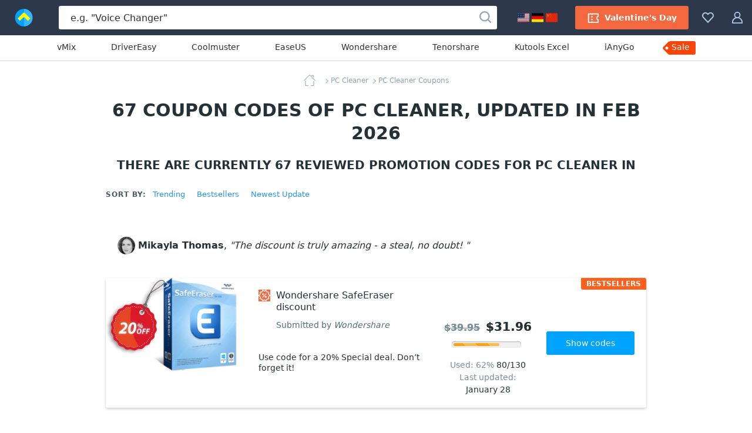

--- FILE ---
content_type: text/html; charset=UTF-8
request_url: https://www.make4fun.com/category-43-pc-cleaner
body_size: 34261
content:
<!DOCTYPE html>
<html lang="en">
  <head>
    <title>67 Promo code Coupon in PC Cleaner, Feb 2026, up to 90% OFF - Make4fun</title>
	<link rel="canonical" href="https://www.make4fun.com/category-43-pc-cleaner">
	<meta name="description" content="Feb 2026 - [90% OFF] We review and compare to promote the best coupon code for discount of PC Cleaner, from $3.29. Valentine's Day. Click to get the best PC Cleaner coupon in February 2026 by the easiest way. All PC Cleaner coupons are 100% working.">
	<meta name="keywords" content="PC Cleaner, Coupon, Discount, Deal, Promotion" >
	<meta property="og:description" content="Feb 2026 - [90% OFF] We review and compare to promote the best coupon code for discount of PC Cleaner, from $3.29. Valentine's Day. Click to get the best PC Cleaner coupon in February 2026 by the easiest way. All PC Cleaner coupons are 100% working.">
    <meta property="og:title" content="PC Cleaner coupon codes for Valentine's Day with 90% OFF, February 2026 - Make4fun">
    <meta name="twitter:title" content="PC Cleaner coupon codes for Valentine's Day with 90% OFF, February 2026 - Make4fun">
    <meta name="og:image:alt" content="PC Cleaner coupon codes for Valentine's Day with 90% OFF, February 2026 - Make4fun">
    <meta property="og:url" content="https://www.make4fun.com/category-43-pc-cleaner">
	<link rel="image_src" href="https://www.make4fun.com/46691-172933-easeus-cleangenius.jpg">
	<meta itemprop="photo" content="https://www.make4fun.com/46691-172933-easeus-cleangenius.jpg">
	<meta itemprop="image" content="https://www.make4fun.com/46691-172933-easeus-cleangenius.jpg">
	<meta property="product:price:amount" content="3.29" >
	<meta property="og:brand" content="PC Cleaner" >
    <meta property="og:image" content="https://www.make4fun.com/46691-172933-easeus-cleangenius.jpg">
    <meta property="twitter:image" content="https://www.make4fun.com/46691-172933-easeus-cleangenius.jpg">
    <link property="image_src" href="https://www.make4fun.com/46691-172933-easeus-cleangenius.jpg">
    <link rel="stylesheet" type="text/css" href="/stuff/ext.css">
		
	<link rel="next" href="https://www.make4fun.com/category-43-pc-cleaner?page=1" >
	<meta http-equiv="Content-Type" content="text/html; charset=UTF-8">
<meta http-equiv="X-UA-Compatible" content="IE=Edge">
<meta name="viewport" content="width=device-width, initial-scale=1">
<meta http-equiv="x-dns-prefetch-control" content="on">
<meta name="msapplication-TileColor" content="#2196f3">
<meta property="og:type" content="product">
<meta property="product:price:currency" content="USD" >
<meta name="theme-color" content="#2196f3">
<meta property="og:site_name" content="Make4fun">
<meta name="twitter:card" content="product">
<meta name="twitter:site" content="Make4fun">
<meta name="twitter:creator" content="Make4fun">


<link rel="alternate" type="application/rss+xml" title="The Make4fun Coupon codes" href="https://www.make4fun.com/rss.php" >
<meta name="msapplication-TileImage" content="https://www.make4fun.com/favicon.svg">
<meta name="pinterest-logo" content="https://www.make4fun.com/favicon.svg">
<link rel="apple-touch-icon" sizes="180x180" href="/apple-touch-icon.png">
<link rel="icon" type="image/png" sizes="32x32" href="/favicon-32x32.png">
<link rel="icon" type="image/png" sizes="16x16" href="/favicon-16x16.png">
<link rel="manifest" href="/site.webmanifest">
	<style>
	body,h1,h2,h3,h4,h5,h6,ol,p,ul{margin:0}.btn,.header-button,.pagination-link,.product-name,a{text-decoration:none}.breadcrumbs,.product-name-vendor{text-overflow:ellipsis;overflow:hidden}html{-webkit-text-size-adjust:100%;line-height:1.15;box-sizing:border-box}.sorting-options-container:hover .sorting-options-list,main{display:block}a{background-color:initial}b,strong{font-weight:bolder}.h1,.h2,.h3,h1,h2,h3{color:#243238;font-weight:700}img{border-style:none;vertical-align:middle}button,input,optgroup,select,textarea{font-family:inherit;font-size:100%;line-height:1.15;margin:0}button,input{overflow:visible}button,select{text-transform:none}html *,html :after,html :before{box-sizing:inherit}a,area,button,input,label,select,summary,textarea{touch-action:manipulation}table{border-collapse:collapse}button,input,textarea{border:0;box-sizing:border-box;outline:0;padding:0}ol,ul{padding:0}li{list-style:none}.content,.footer-navigation,.header_menu,.product-labels{display:flex}.main-content{flex:1;min-width:0;padding-top:20px;max-width:1000px; margin:auto}body{font-family:system-ui,-apple-system,Segoe UI,Roboto,Ubuntu,Cantarell,Noto Sans,sans-serif}html body{-webkit-font-smoothing:antialiased;-moz-osx-font-smoothing:grayscale;color:#243238;font-size:16px;line-height:1.5}.h1,h1{font-size:30px;line-height:39px}.h2,h2{font-size:20px;line-height:30px}.h3,h3{font-size:18px;line-height:24px}a:active,a:focus{outline:0}.h1 a,.h2 a,.h3 a,.pagination-link:hover,.sidebar-link_entity,h1 a,h2 a,h3 a{color:#2196f3}.h1 a:hover,.h2 a:hover,.h3 a:hover,.sidebar-link_entity:hover,.sorting-options-item:hover,.sorting-options-item_active-item,.subscription-disclaimer-link:active,.subscription-disclaimer-link:hover,h1 a:hover,h2 a:hover,h3 a:hover{color:#0d47a1}.text-center{text-align:center!important}.text-uppercase{text-transform:uppercase!important}.btn{align-items:center;border-radius:3px;cursor:pointer;display:inline-flex;font-size:14px;height:40px;justify-content:center;line-height:40px;padding:0 20px;text-align:center;white-space:nowrap}.btn,.btn:active,.btn:hover,.footer-copyright{color:#fff}.btn:disabled{color:#b0bec5;cursor:not-allowed;line-height:36px;padding-left:18px;padding-right:18px}.btn:disabled,.btn:disabled:hover{background:#fff0;border:2px solid #b0bec5}.btn:disabled .btn-icon{fill:#b0bec5}.btn_1{background-color:#f9430a}.btn_1:active,.btn_1:hover{background-color:#de2800}.btn_2{background-color:#00a3ff}.btn_2:active,.btn_2:hover{background-color:#0d95e1}.btn_3{background-color:#7a929e}.btn_3:active,.btn_3:hover{background-color:#607a87}.btn_4{background:#fff;border:1px solid #cfd8dc;color:#243238}.btn_4:active,.btn_4:hover{background:#f2f2f2;color:#243238}.btn-icon{fill:#fff;height:20px;margin-right:10px;width:20px}.btn_icon{padding-left:10px;padding-right:10px}.btn_icon .btn-icon{margin-right:0}.btn-block{width:100%}.input,.textarea{background-color:#eceff1;border-radius:3px;box-shadow:inset 0 1px 0 0 #cfd8dc;color:#243238;font-size:14px;line-height:21px;width:100%}.input::placeholder,.textarea::placeholder{color:#b0bec5}.input:focus,.textarea:focus{background-color:#fff;box-shadow:inset 0 0 0 1px #90caf9}.input{height:40px;padding:10px 20px}.input-with-icon{padding-left:49px}.pagination{display:flex;justify-content:center;margin-bottom:40px}.pagination-link{color:#243238;display:block;font-size:15px;line-height:26px;padding:0 9px}.pagination-item_active .pagination-link{color:#90a4ae;position:relative}.pagination-item_active .pagination-link:after{background:#90a4ae;bottom:0;content:"";height:1px;left:4px;position:absolute;right:4px}.pagination-item_next .pagination-link,.pagination-item_prev .pagination-link{font-size:0;position:relative}.pagination-item_next .pagination-link:after,.pagination-item_prev .pagination-link:after{border-right:1px solid;border-top:1px solid;content:"";height:8px;left:50%;position:absolute;top:50%;width:8px}.pagination-item_prev .pagination-link:after{transform:translate(-50%,-50%) rotate(-135deg)}.pagination-item_next .pagination-link:after{transform:translate(-50%,-50%) rotate(45deg)}.pagination-item_disabled .pagination-link{color:#cfd8dc}.header_container{background:#2d394b;display:flex;height:60px;margin:auto;position:relative;z-index:100}.header-button{fill:#b3c8e7;align-items:center;background-color:initial;border:0;color:#b0bec5;cursor:pointer;display:flex;font-size:14px;padding:20px 15px}.header-button:hover{fill:#fff;color:#fff}.header-button:hover .header-button-arrow{border-color:#fff #0000 #0000}.header-button-icon,.header_locales-flag{display:inline-block;height:20px;width:20px}@media (max-width:1600px){.header-button-label{display:none;margin-left:0}}.header_logo-link,.sorting-options_inline .sorting-options-container:hover .sorting-options-list{display:inline-flex}.header_logo-link{align-items:center;height:60px;justify-content:center;min-width:80px;width:80px}.header_search-form_container{align-items:center;display:flex;flex:1;margin:0 20px}.search-form,.search-form-component{display:flex;width:100%}.search-form{align-items:center;position:relative}.search-form_submit-icon{fill:#99a6b9;display:inline-block;height:20px;margin-right:0;margin-top:2px;width:20px}.search-form_submit{background:#0000;cursor:pointer;display:inline-block;height:40px;padding:0 10px;position:absolute;right:0;top:auto}.search-form_submit:hover .search-form_submit-icon{fill:#2d394b}.search-form_input{background:#fff;box-shadow:none;color:#243238;font-size:16px;height:40px;padding:10px 40px 10px 20px}.search-form_input::placeholder{color:#243238}.header-button-icon_search-form{position:relative;top:2px}.filters-title_sorting,.footer-nav-icon,.header_search-form_toggler,.sorting-options_inline .sorting-options-item_active{display:none}.header-btn-link{align-items:center;border-radius:3px;color:#fff;display:flex;font-weight:600;line-height:40px;padding:0 20px}.header-btn-link_membership{background:#f3683e}.header_membership{padding-right:8px}.header_membership:hover .header-btn-link{background:#fff;color:#ed5e3e}.header_membership:hover .header-button-icon{fill:#ed5e3e}.header-btn-link_marketplace{background:#fff;color:#243238}.header-btn-link_marketplace .header-button-icon{fill:#31af36;margin-right:10px}.header_marketplace{padding-left:8px}.header_marketplace:hover .header-btn-link{background:#31af36;color:#fff}.header_marketplace:hover .header-button-icon{fill:#fff}@media (max-width:1179px){.header_marketplace,.header_membership{display:none}}.header_collection,.products-filters_horizontal{position:relative}.header_sub-menu{border-bottom:1px solid #d1d8db;display:flex;justify-content:center;padding:10px}.header_sub-menu-link{color:#243238;font-size:14px;font-weight:500;line-height:21px;margin:0 30px}.header_sub-menu-link:focus,.header_sub-menu-link:hover{color:#0094ff}.header_sub-menu-link:last-child{background:#f9440a;border-radius:4% 3px 3px 0;color:#fff;max-height:23px;padding:0 10px 2px 3px;position:relative}.header_sub-menu-link:last-child:before{background-image:url("data:image/svg+xml;charset=utf-8,%3Csvg width='58' height='59' fill='none' xmlns='http://www.w3.org/2000/svg'%3E%3Cpath d='M45.2 18.6H12.6c-.8 0-1.6.3-2.3 1l-8 8a3.2 3.2 0 0 0 0 4.5l8 8c.7.7 1.5 1 2.3 1h32.6a3.2 3.2 0 0 0 3.3-3.2v-16a3.3 3.3 0 0 0-3.3-3.3zm-35.5 13A2.4 2.4 0 1 1 6.3 28a2.4 2.4 0 0 1 3.4 3.5z' fill='%23F9440A'/%3E%3C/svg%3E");background-repeat:no-repeat;bottom:0;content:"";left:-13px;position:absolute;right:0;top:-18px;z-index:-1}.side-indent{padding-left:40px;padding-right:40px}.breadcrumbs_wrapper,.products-title,.sidebar-block{margin-bottom:20px}.product-list{grid-gap:40px;display:grid;grid-template-columns:repeat(4,minmax(180px,1fr));margin-bottom:40px}@media (max-width:1519px){.product-list{grid-template-columns:repeat(3,minmax(180px,1fr))}}@media (max-width:1339px){.product-list{grid-template-columns:repeat(2,minmax(180px,1fr))}}.product{background:#fff;border-radius:3px;box-shadow:0 2px 4px #0003;position:relative}.product-image-wrapper{border-radius:3px 3px 0 0;display:block;margin-bottom:20px;overflow:hidden;padding-top:62.5%;position:relative}.product-image-wrapper:before{background:linear-gradient(180deg,#24323866,#0000);bottom:0;content:none;left:0;position:absolute;right:0;top:0;z-index:1}.product-user-article-container{border:1px solid #dde3e6;border-radius:3px;margin-bottom:20px}.product-user-article-author{align-items:center;color:#243238;display:flex;font-size:14px;line-height:20px;margin-left:auto}.product-user-article-author img{border:none;margin:0 0 0 15px}.product-user-article-footer{display:flex}.product-user-article-votes{display:flex;margin-left:auto;min-height:40px}.product-user-article-vote-button{fill:#546e7a;align-items:center;background:#0000;color:#546e7a;cursor:pointer;display:flex;font-size:14px;line-height:20px;margin-left:30px;margin-top:20px}.product-user-article-vote-button:hover,.product-user-article-vote-button_active{fill:#2196f3;color:#2196f3}.product-user-article-vote-button:disabled{cursor:not-allowed;opacity:.6}.product-user-article-vote-icon{height:20px;margin-right:10px;width:20px}.product-user-article-vote-icon_upsidedown{transform:rotate(180deg)}.product-user-article-author-username{color:#243238;font-size:14px;font-weight:700;line-height:20px;margin-right:10px}.product-user-article-author-by{margin-right:5px}.product-user-article{background:#fff;padding:20px;position:relative}.product-user-article-header{align-items:center;display:flex;flex-wrap:wrap;justify-content:space-between;margin-bottom:20px;position:relative}.product-image-wrapper .product-image{position:absolute;top:0;width:100%}.product-details{font-size:14px;padding:0 20px 20px}.product-details .product-name-title-text{color:#243238;display:block;font-size:14px;font-weight:400;line-height:20px;margin:0;overflow:hidden;text-overflow:ellipsis;white-space:nowrap}.product-name{display:flex;margin-bottom:20px}.product-name-icon{background-size:contain;display:inline-block;height:20px;margin-right:10px;vertical-align:top;width:20px}.rating,.rating-stars,.rating-stars:after{width:118px;height:20px}.product-name-title{flex:1;font-weight:400;overflow:hidden}.product-name-title-link{display:block;flex:1}.product-name-vendor{color:#546e7a;display:block;font-size:12px;white-space:nowrap}.product-name-vendor-text{color:#546e7a;font-style:italic}.product-top-label{background:#ff601c;border-radius:3px;color:#fff;font-size:12px;font-weight:700;height:20px;line-height:20px;padding:0 9px;text-align:center;text-transform:uppercase}.product-rating{margin-bottom:10px}.rating{flex-shrink:0;margin-right:5px;position:relative}.rating-stars{display:block;overflow:hidden;position:relative}.rating-stars:after{background:url("data:image/svg+xml;charset=utf-8,%3Csvg width='20' height='20' xmlns='http://www.w3.org/2000/svg' fill='%23ffab00'%3E%3Cpath d='m10 0 3.109 6.61L20 7.663l-4.985 5.1L16.198 20 10 16.58 3.802 20l1.183-7.239L0 7.661l6.891-1.05z' fill='0' fill-rule='evenodd'/%3E%3C/svg%3E") space;content:"";left:0;position:absolute;top:0}span.breadcrumbs-link:not(:last-child):after,.sorting-options-item_active:after{border-bottom:1px solid;border-right:1px solid;height:6px;width:6px;content:""}.product-sales{color:#78909c;margin-right:auto}.product-update{color:#78909c}.product-sales_amount,.product-update_amount{color:#243238}.product-price{color:#243238;font-size:20px;font-weight:600;margin-left:10px}.product-price_regular{color:#78909c;text-decoration:line-through}.product-links{display:flex;margin-top:18px}.product-link{flex:1}.product-link:not(:first-child){margin-left:20px}.product-set-favorite-icon{fill:#78909c;height:20px;vertical-align:middle;width:20px}.product-set-favorite{background:#fff;border-radius:50%;cursor:pointer;display:none;height:48px;line-height:48px;position:absolute;right:10px;top:10px;width:48px;z-index:2}.breadcrumbs{margin:auto;max-width:-webkit-max-content;max-width:max-content;white-space:nowrap}.breadcrumbs-link{color:#90a4ae;display:inline;font-size:12px;line-height:20px;margin-left:3px;position:relative}.breadcrumbs-link:not(:last-child){padding-right:3px}.breadcrumbs-link:not(:last-child):after{position:absolute;right:0;top:50%;transform:rotate(-45deg) translateY(-50%)}.breadcrumbs-link_home{background-image:url("data:image/svg+xml;charset=utf-8,%3Csvg width='20' height='20' fill='%2390a4ae' xmlns='http://www.w3.org/2000/svg'%3E%3Cpath fill-rule='evenodd' clip-rule='evenodd' d='M2.96 9.938c.264 0 .477.213.477.476v7.806H7.93a.476.476 0 0 1 0 .952H2.96a.476.476 0 0 1-.475-.476v-8.282c0-.263.213-.476.476-.476zm14.08.414c.262 0 .476.213.476.476v7.868a.476.476 0 0 1-.477.476H12.07a.476.476 0 1 1 0-.952h4.493v-7.392c0-.263.213-.476.476-.476z' fill='%2390A4AE'/%3E%3Cpath fill-rule='evenodd' clip-rule='evenodd' d='M9.663.14a.476.476 0 0 1 .674 0l9.523 9.523a.476.476 0 1 1-.673.674L10 1.15.813 10.337a.476.476 0 1 1-.674-.674L9.663.14zM12.836 1.304c0-.263.214-.476.477-.476h2.898c.263 0 .476.213.476.476v2.899a.476.476 0 0 1-.952 0V1.78h-2.422a.476.476 0 0 1-.477-.477z' fill='%2390A4AE'/%3E%3C/svg%3E");background-repeat:no-repeat;display:inline-block;height:20px;vertical-align:middle;width:32px}.products-filters{display:flex;flex-wrap:wrap;justify-content:space-between;margin-bottom:40px}.filters-title{color:#455a64;font-size:12px;font-weight:700;letter-spacing:.1em;line-height:20px;margin-top:5px;margin-right: 10px}.sorting-options{margin-left:auto;margin-right:70px;white-space:nowrap}.sorting-options-list{display: none}.sorting-options-container,.sorting-options-item_active:after{display:inline-block;position:relative}.sorting-options-item{color:#2196f3;cursor:pointer;display:block;font-size:14px;line-height:26px;text-align:right;white-space:nowrap}.sorting-options-item_active{display:none;position:relative}.sorting-options-item_active:after{margin-left:10px;top:-3px;transform:rotate(45deg)}.product-list .product-price-wrapper,.sorting-options_inline{align-items:baseline;display:flex}.sorting-options_inline .sorting-options-item{font-size:14px;line-height:26px;position:relative}.sorting-options_inline .sorting-options-item_active-item{color:#455a64;display:block}.products-filters_horizontal .sorting-options{margin-left:0;margin-right:40px}@media (max-width:1100px){.products-filters_horizontal .sorting-options{margin-left:auto;margin-right:70px}}.product-list .product-name{grid-area:name;width:100%}.product-list .product-rating{grid-area:rating}.product-list .product-labels{grid-area:lab;justify-self:self-end}.product-list .product-sales{align-self:center;grid-area:sales}.product-list .product-update{align-self:center;grid-area:update;text-align:left}.product-list_horizontal .product-update,.related-searches{text-align:center}.product-list .product-price-wrapper{align-self:center;grid-area:price;justify-self:self-end}.product-list .product-links{grid-area:links}.product-list .product-description{-webkit-line-clamp:6;-webkit-box-orient:vertical;display:-webkit-box;font-size:14px;grid-area:desc;line-height:18px;max-height:108px;overflow:hidden;padding:0 15px 0 0;position:relative;text-overflow:clip;white-space:normal;width:100%;word-break:break-word}@media (max-width:2000px){.product-list .product-description{max-width:370px}}@media (max-width:1620px){.product-list .product-description{-webkit-line-clamp:5;max-height:90px}}@media (max-width:915px) and (min-width:719px),(max-width:1240px) and (min-width:959px){.product-list .product-description{justify-self:left;margin-bottom:18px;margin-top:18px;max-width:100%;padding:0}}.product-list .product-details{display:grid;grid-template-areas:"name name" "rating lab" "sales price" "update update" "links links";grid-template-columns:1fr 1fr;grid-template-rows:auto 30px 30px auto;width:100%}@media (max-width:718px){.product-list_horizontal .product-update{text-align:left}}@media (min-width:719px){.product-list_horizontal{grid-gap:20px;grid-template-columns:100%;margin-bottom:20px}.product-list_horizontal .product{display:flex;height:auto;min-height:217px}.product-list_horizontal .product-image-wrapper:before{bottom:auto;height:175px}.product-list_horizontal .product-image-wrapper{border-radius:3px 0 0 3px;flex-shrink:0;height:100%;padding-top:175px;width:280px}@media (max-width:959px) and (min-width:915px),(max-width:1619px) and (min-width:1241px){.product-list_horizontal .product-image-wrapper{height:auto;margin-bottom:0;padding-top:217px;width:240px}}.product-list_horizontal .product-details{align-content:center;align-items:center;flex-grow:1;grid-template-areas:"name desc lab price links" "name desc lab rating links" "name desc lab sales links" "name desc lab update links";grid-template-columns:450px auto 160px 160px 220px;grid-template-rows:auto;justify-items:center;padding:20px 40px 20px 20px;position:relative}@media (max-width:2000px){.product-list_horizontal .product-details{grid-template-columns:270px auto 160px 160px 220px}}@media (max-width:1770px){.product-list_horizontal .product-details{grid-template-columns:225px auto 140px 1fr 1fr}}@media (max-width:1619px){.product-list_horizontal .product-details{grid-template-areas:"name . . ." "name . price links" "desc lab rating links" "desc . sales links" "desc . update links" "desc . . .";grid-template-columns:auto 1fr 140px 1fr;grid-template-rows:auto}}.product-list_horizontal .product-name{margin-bottom:0;max-width:450px}@media (max-width:2000px){.product-list_horizontal .product-name{max-width:290px}}@media (max-width:1620px){.product-list_horizontal .product-name{justify-self:left;margin-bottom:12px}}@media (max-width:1339px){.product-list_horizontal .product-name{margin-bottom:16px;margin-right:20px}}.product-list_horizontal .product-name-title{position:relative}.product-list_horizontal .product-name-title-text{-webkit-line-clamp:4;-webkit-box-orient:vertical;display:-webkit-box;font-size:16px;margin-bottom:8px;padding-right:20px;text-overflow:clip;white-space:normal;word-break:break-word}.product-list_horizontal .product-name-vendor{font-size:14px}.product-list_horizontal .product-labels{justify-self:center;margin-left:10px;margin-right:25px}.product-list_horizontal .product-info-membership,.product-list_horizontal .product-price{margin-left:0}.product-list_horizontal .product-top-label{border-bottom-right-radius:0;border-top-left-radius:0;position:absolute;right:0;top:0}.product-list_horizontal .product-price-wrapper{justify-self:center}.product-list_horizontal .product-price_regular{font-size:16px;margin-right:10px}.product-list_horizontal .product-price_discount{color:#1ab744}.product-list_horizontal .product-rating{margin-top:10px}.product-list_horizontal .product-sales{margin-right:0}.product-list_horizontal .product-links{flex-direction:column;justify-self:end;margin-left:50px;margin-top:0}@media (max-width:1620px){.product-list_horizontal .product-name-title-text{-webkit-line-clamp:2}.product-list_horizontal .product-price-wrapper{align-self:end}.product-list_horizontal .product-sales{align-self:start}.product-list_horizontal .product-links{align-self:center}}@media (max-width:1450px){.product-list_horizontal .product-details{grid-template-areas:"name lab links" "name price links" "desc rating links" "desc sales links" "desc update links";grid-template-columns:auto 1fr 1fr;grid-template-rows:auto 30px 30px auto;padding:20px}.product-list_horizontal .product-labels{align-self:end;margin-bottom:20px;margin-left:25px;margin-top:12px}.product-list_horizontal .product-price-wrapper{margin-bottom:10px}.product-list_horizontal .product-rating{margin-top:0}.product-list_horizontal .product-links{margin-left:25px}}.product-list_horizontal .product-link{width:150px}.product-list_horizontal .product-link:not(:first-child){margin-left:0;margin-top:12px}@media (max-width:915px) and (min-width:719px),(max-width:1240px) and (min-width:959px){.product-list_horizontal .product-details{grid-template-areas:"name name price" "name name rating" "name name sales" "name name update" "desc desc desc" "lab links links";grid-template-columns:85px 1fr 1fr;grid-template-rows:auto}.product-list_horizontal .product-labels{margin-bottom:10px}.product-list_horizontal .product-links{flex-direction:row;margin-left:0}.product-list_horizontal .product-link:not(:first-child){margin-left:20px}.product-list_horizontal .product-link{flex-grow:1;flex-shrink:0;margin-top:12px;width:auto}}@media (max-width:1020px) and (min-width:959px){.product-list_horizontal .product-link:not(:first-child){margin-left:10px}.product-list_horizontal .product-link{font-size:12px;height:35px;line-height:35px;padding-left:10px;padding-right:10px}}}.sidebar-block-title:after,.sidebar-counter,.subscription-form_icon{top:50%;transform:translateY(-50%)}@media (min-width:1620px){.product-list_horizontal .product{height:175px;min-height:175px}}.related-searches{display:flex;flex-wrap:wrap;justify-content:center;margin:50px auto 60px;max-width:940px}.related-searches-title{display:block;flex-basis:100%;margin-bottom:20px}.related-searches-title_custom{color:#455a64;font-size:16px;font-weight:700;line-height:24px}.related-searches-link{color:#2196f3;display:inline-block;font-size:14px;line-height:20px;margin:0 10px 20px;white-space:nowrap}.related-searches-link:hover{color:#0d47a1}.related-searches_suggestions{background-color:#fff;justify-content:normal;margin:0;max-width:100%;padding-bottom:40px;padding-top:40px}.related-searches_suggestions .related-searches-title{margin-bottom:40px}.related-searches_suggestions .related-searches-link{flex:0 1 33.3%;margin:0 0 10px;overflow:hidden;padding-right:40px;text-align:left;text-overflow:ellipsis}@media (max-width:1339px){.related-searches_suggestions .related-searches-link{flex:0 1 50%}}.sidebar{background:#fff;box-shadow:1px 0 4px #0000000d;flex:0 0 340px;padding:20px;width:340px;z-index:10}.sidebar-block-title{color:#243238;font-size:16px;font-weight:700;letter-spacing:.05em;line-height:40px;overflow:hidden;padding-right:30px;position:relative;text-overflow:ellipsis;white-space:nowrap}.sidebar-block-title:after{background-image:url("data:image/svg+xml;charset=utf-8,%3Csvg xmlns='http://www.w3.org/2000/svg' viewBox='0 0 20 20'%3E%3Cpath fill-rule='evenodd' clip-rule='evenodd' d='M5.872 12.835a.5.5 0 1 1-.744-.67L9.625 7.17l.009-.01a.5.5 0 0 1 .733 0l.008.01 4.497 4.997a.5.5 0 1 1-.744.668L10 8.248l-4.128 4.588z'/%3E%3C/svg%3E");content:"";cursor:pointer;display:inline-block;height:20px;position:absolute;right:0;width:20px}.sidebar-list{padding-right:10px;position:relative}.sidebar-link{display:block;font-size:14px;line-height:31px;overflow:hidden;padding:0 50px 0 30px;position:relative;text-overflow:ellipsis;white-space:nowrap}.sidebar-counter{color:#90a4ae;font-size:12px;font-weight:400;line-height:18px;position:absolute;right:0}.sidebar-link_entity:before{border-bottom:1px solid;border-right:1px solid;content:"";display:inline-block;height:6px;left:10px;position:absolute;top:12px;transform:rotate(-45deg);width:6px}.one-membership-slide__info::after,.one-membership-slide__info::before{content:'';width:55px;background-color:#d62e00;z-index:1;position:absolute}.custom-listing-page_text,.landing-page,.product-description{background:#fff;font-size:16px;line-height:22px;overflow-wrap:break-word;word-break:break-word}.custom-listing-page_text ol,.custom-listing-page_text p,.custom-listing-page_text ul,.landing-page ol,.landing-page p,.landing-page ul,.product-description ol,.product-description p,.product-description ul{margin:0 auto 22px}@media (min-width:960px){.product-description table{width:100%}}.product-description tr{word-break:normal}.product-description thead tr{background:#e6ebee}.product-description tbody tr{border-bottom:1px solid #90a4ae}.product-description td,.product-description th{font-size:14px;line-height:22px;padding:10px 20px;text-align:left}.product-description th{overflow-wrap:normal}.product-description li{display:block;list-style:none;margin:0 auto 6px;position:relative;text-align:left;width:100%}.product-description ul>li{padding-left:18px}.product-description li:before{display:inline-block;left:0;position:absolute;top:3px}.product-description ul>li:before{background:#2196f3;border-radius:50%;color:#0000;content:"";height:6px;top:8px;width:6px}.product-description{padding:20px}@media (min-width:720px){.product-image-wrapper:hover:before{content:""}.product-image-wrapper:hover .product-set-favorite{display:block}.product-description{padding:40px}}.footer{background-color:#243238;font-size:14px;line-height:21px;padding:40px 20px 30px}.footer a{color:#90caf9}.footer a:hover{color:#bbdefb}@media (min-width:960px){.filters-title_sorting{display:inline-block}.sorting-options{margin-right:0}.sorting-options-item_active-item{display:none}.sorting-options-item_active{display:block}.sorting-options_inline .sorting-options-list{background:0 0;border:none;display:inline-flex;flex-wrap:wrap;padding:0;position:static}.sorting-options_inline .sorting-options-item{font-size:13px;line-height:24px}.sorting-options_inline .sorting-options-item:not(:last-child){margin-right:20px}.footer{padding:40px 40px 30px}}@media (min-width:1340px){.footer{padding:40px 80px 30px}}.footer-desc-container{color:#b0bec5;margin-right:200px;max-width:420px}@media (max-width:1879px){.footer-desc-container{margin-right:80px}}.footer-desc-logo{fill:#fff;display:inline-block;margin-bottom:10px;width:185px}.footer-social-nav{display:flex;margin-top:20px}.footer-social-nav-icon{background-position:50%;background-repeat:no-repeat;display:block;height:32px;opacity:.7;width:32px}.footer-social-nav-link{font-size:0;line-height:0}.footer-social-nav-link:nth-child(n+2){margin-left:15px}.footer-social-nav-link:hover .footer-social-nav-icon{opacity:1}.footer-nav{min-width:0;position:relative}.footer-nav-container{grid-column-gap:15px;column-gap:15px;display:grid;flex-grow:2;grid-template-columns:1fr 1fr 1fr 1fr}@media (min-width:1880px){.footer-navigation{flex-wrap:nowrap;justify-content:flex-start}.footer-nav-container{width:100%}}@media (max-width:719px){.h1,h1{font-size:24px;letter-spacing:.05em;line-height:30px;text-transform:uppercase}.header_search-form_container{margin:0}.header_search-form_container .header_search-form_toggler,.product-image-wrapper .product-set-favorite{display:block}.product-list .promotion-banner-container,.product-list .promotion-banner-wrapper,.search-form{display:none}.side-indent{padding-left:20px;padding-right:20px}.product-list{grid-template-columns:repeat(1,minmax(180px,1fr))}.product-user-article-header_reviews{justify-content:flex-start}.product-user-article-rating{margin-bottom:10px;margin-right:100%}.product-user-article-author{margin-left:0}.products-filters_horizontal .sorting-options,.sorting-options{margin-right:0}.product-list .product-description{margin-top:15px;max-width:100%;padding-right:0}.product-list_horizontal .product-details{grid-template-areas:"name name" "rating lab" "sales price" "update ." "desc desc" "links links";grid-template-columns:1fr 1fr;grid-template-rows:auto 30px 30px auto auto}.related-searches_suggestions .related-searches-link{flex:0 1 100%;padding-right:0;text-align:center}.footer-nav-container{grid-row-gap:30px;grid-template-columns:repeat(2,1fr);row-gap:30px}}@media (max-width:479px){.footer-nav-container{grid-template-columns:1fr}}.footer-nav-title{color:#fff;font-weight:700;margin-bottom:10px}.footer-nav-link{display:block;margin-bottom:5px;overflow:hidden;text-overflow:ellipsis;white-space:nowrap}.footer-subscription{align-items:center;background:linear-gradient(90deg,#c5d5ff,#e2ffea 50%,#bdf3cc);display:flex;flex-wrap:wrap;justify-content:center;padding:30px 70px}@media (max-width:719px){.footer-subscription{padding:30px 15px}}.subscription-title{font-size:18px;font-weight:700;line-height:21px;margin-right:50px}@media (max-width:1339px){.footer-desc-container{margin-right:40px;max-width:270px}.footer-social-nav{margin-top:30px}.subscription-title{margin-right:25px}}.subscription-form{box-shadow:0 7px 14px #a2a6d166;display:flex;flex:1;max-width:610px;position:relative}.subscription-form_input{background-color:#fff;border-radius:3px 0 0 3px;box-shadow:none}.subscription-form_input::placeholder{color:#b0bec5}.subscription-form_input-error,.subscription-form_input-error:focus{background:#fff2f2;box-shadow:inset 0 0 0 1px red}.subscription-disclaimer{flex:1 0 250px;font-size:12px;line-height:18px;margin-left:30px;max-width:250px}@media (max-width:1079px){.subscription-title{flex-basis:100%;margin-bottom:15px;margin-right:0;text-align:center}.subscription-form{max-width:none}.subscription-disclaimer{flex-basis:100%;margin-left:0;margin-top:20px;max-width:none;text-align:center}}.subscription-disclaimer-link{color:#4697ec;font-weight:700}.subscription-form_submit{border-bottom-left-radius:0;border-top-left-radius:0;flex:0 0 120px}.subscription-form_icon{background:url("data:image/svg+xml;charset=utf-8,%3Csvg xmlns='http://www.w3.org/2000/svg' viewBox='0 0 20 14' fill='%23b0bec5'%3E%3Cpath fill-rule='evenodd' clip-rule='evenodd' d='M1.814 1.001A.86.86 0 0 1 1.857 1h16.286l.043.001L10 7.551 1.814 1zm-.789.65A.858.858 0 0 0 1 1.857v9.953c0 .473.384.857.857.857h16.286A.858.858 0 0 0 19 11.81V1.857a.86.86 0 0 0-.025-.206l-8.663 6.93a.5.5 0 0 1-.624 0L1.025 1.65zM1.857 0C.832 0 0 .83 0 1.857v9.953c0 1.025.832 1.857 1.857 1.857h16.286A1.858 1.858 0 0 0 20 11.81V1.857A1.857 1.857 0 0 0 18.143 0H1.857z'/%3E%3C/svg%3E") 50% no-repeat;display:inline-block;height:20px;left:20px;position:absolute;width:20px}.footer-info{align-items:center;display:flex;font-size:12px;justify-content:space-between;line-height:18px;margin-top:80px}.footer-updated{color:#b0bec5;margin-left:40px;white-space:nowrap}@media (max-width:959px){.header_sub-menu,.sidebar{display:none}.sorting-options_inline .sorting-options-container:hover .sorting-options-list{display:block}.products-filters_horizontal .footer-navigation{flex-direction:column}.footer-desc-container{margin:40px 0 0;max-width:none;order:2;text-align:center}.footer-social-nav{justify-content:center;margin-top:25px}.footer-nav-container{order:1}.footer-info{flex-direction:column;justify-content:flex-start;margin-top:40px;text-align:center}.footer-updated{margin:20px 0 0}}.one-membership-slide{position:relative;display:block;height:335px;width:100%;background:linear-gradient(270deg,#ef5600 1%,#880e00 42%);overflow:hidden;padding:0 0 0 40px;border-radius:3px}.one-membership-slide-bg-left{position:absolute;top:0;left:0;bottom:0;width:20%;background:#eb7100;z-index:1}.one-membership-slide__content-container{position:relative;max-width:1770px;height:100%;margin:0 auto;z-index:2}.one-membership-slide__content{display:flex;height:100%;color:#fff;z-index:2}.one-membership-slide__btn{position:relative;height:50px;font-size:20px;font-weight:700;border:0;color:#243238;z-index:3}.one-membership-slide__info{position:relative;display:flex;flex-direction:column;justify-content:center;max-width:335px;padding-right:25px;flex-shrink:0;color:#fff;background:linear-gradient(90deg,#eb7100 7%,#d62e00 100%);z-index:1}.one-membership-slide__info::after{top:-8px;bottom:48%;right:-49px;transform:rotate(-15deg);transform-origin:bottom right;border-bottom-right-radius:15%}.one-membership-slide__info::before{bottom:-8px;top:48%;right:-49px;transform:rotate(15deg);transform-origin:top right;border-top-right-radius:15%}.one-membership-slide__info-decor-1,.one-membership-slide__info-decor-2,.one-membership-slide__info-decor-3,.one-membership-slide__info-decor-4{position:absolute;border-radius:50%;z-index:2}.one-membership-slide__info-decor-1{width:47px;height:47px;left:0;top:-24px;background:rgba(218,9,0,.2);box-shadow:0 0 4px rgba(255,61,0,.75),inset 0 0 5px #fff}.one-membership-slide__info-decor-2{width:106px;height:106px;left:0;bottom:-43px;background:rgba(218,9,0,.2);box-shadow:inset 0 0 5px rgba(255,255,255,.6)}.one-membership-slide__info-decor-3{width:14px;height:14px;right:-7px;top:9px;background:rgba(243,219,3,.4);box-shadow:0 0 12px #f90,inset 0 0 2px #ffa843}.one-membership-slide__info-decor-4{width:9px;height:9px;right:15px;bottom:15px;background:#d23103;box-shadow:0 0 3px rgba(255,61,0,.75),inset 0 0 1px #ffc75a}.one-membership-slide__up-title{position:relative;margin-bottom:15px;font-size:80px;line-height:60px;white-space:nowrap;letter-spacing:-3px;z-index:3}.one-membership-slide__title{position:relative;display:flex;align-items:center;margin-bottom:15px;font-size:68px;line-height:68px;letter-spacing:-1px;z-index:3}.one-membership-slide__date{position:relative;margin-bottom:25px;font-size:30px;line-height:30px;letter-spacing:-1px;text-align:center;z-index:3}.one-membership-slide__cards{position:relative;display:grid;grid-template-columns:repeat(3,1fr);flex-grow:1;padding:30px 30px 30px 40px;z-index:2}.one-membership-slide__card{display:flex;flex-direction:column;justify-content:space-between;margin-left:30px;padding:35px 20px 22px;border-radius:12px;background-color:#fff;box-shadow:0 10px 10px rgba(0,0,0,.15);color:#243238}.one-membership-slide__card-title{margin-bottom:22px;font-size:26px;line-height:24px;letter-spacing:-1px;white-space:nowrap}.one-membership-slide__card-categories{margin-bottom:10px;font-size:22px;line-height:28px}.one-membership-slide__card-text_red{margin-bottom:35px;font-size:24px;line-height:22px}.one-membership-slide__card-text_red .one-membership-slide__card-text_bold{font-size:28px;color:#ed5e3e}.one-membership-slide__card-text_bold{font-weight:700}.one-membership-slide__card-btn{font-weight:500;font-size:16px}@media (max-width:2170px){.one-membership-slide__cards{padding:30px 20px 30px 30px}.one-membership-slide__card{margin-left:25px;padding:22px 20px}}@media (max-width:2070px){.one-membership-slide__card{padding:22px 15px}.one-membership-slide__card-title{margin-bottom:10px}}@media (max-width:2030px){.one-membership-slide__cards{padding:30px 20px 30px 0}.one-membership-slide__info{padding-right:10px}}@media (max-width:2000px){.one-membership-slide__up-title{font-size:64px;line-height:64px;margin-bottom:5px}.one-membership-slide__title{font-size:2.5vw;line-height:53px}.one-membership-slide__date{font-size:26px}.one-membership-slide__info-decor-2{display:none}.one-membership-slide__info-decor-3{right:-75px}.one-membership-slide__info-decor-4{right:-45px}}@media (max-width:1930px){.one-membership-slide__card-categories{font-size:20px}.one-membership-slide__card-title{white-space:normal}}@media (max-width:1850px){.one-membership-slide__card{padding:15px 11px 11px}.one-membership-slide__date{font-size:24px}.one-membership-slide__title{letter-spacing:-2px}.one-membership-slide__card-logo{padding:4px 6px 6px}.one-membership-slide__card-logo-icon{transform:scale(.9)}}@media (max-width:1750px){.one-membership-slide__card-categories{font-size:17px;line-height:22px}.one-membership-slide{padding:0 0 0 35px}.one-membership-slide__card{margin-left:20px}}@media (max-width:1700px){.one-membership-slide__card-logo{padding:2px 0}.one-membership-slide__card-logo-icon{transform:scale(.8)}}@media (max-width:1550px) and (min-width:1470px){.one-membership-slide{padding:0 0 0 20px}.one-membership-slide__info{max-width:180px;background:linear-gradient(90deg,#eb7100 1%,#d62e00 70%)}.one-membership-slide__up-title{font-size:45px;line-height:47px}.one-membership-slide__title{font-size:36px;line-height:36px;margin-bottom:20px;letter-spacing:0}.one-membership-slide__date{font-size:17px}.one-membership-slide__btn{white-space:nowrap}.one-membership-slide-bg-left{width:15%}}@media (max-width:1470px){.one-membership-slide__list{display:block}.one-membership-slide__cards{margin-left:60px;grid-template-columns:100%}.one-membership-slide__info{margin:0 auto}.one-membership-slide__card-logo{padding:6px}.one-membership-slide__card-logo-icon{transform:scale(.9)}.one-membership-slide__card-categories,.one-membership-slide__card-text_red{display:none}.one-membership-slide__card{border-radius:6px;flex-direction:row;align-items:center;margin-left:10px;margin-bottom:15px;padding:15px 17px 15px 25px}.one-membership-slide__card:last-child{margin-bottom:0}.one-membership-slide__card-title{margin-bottom:0;font-size:20px;line-height:20px}.one-membership-slide__card-btn{height:25px;padding-right:0;color:#00a3ff;background:0 0}.one-membership-slide__card-btn:hover{color:#00a3ff;background:0 0}}@media (max-width:1150px) and (min-width:959px){.one-membership-slide__cards{margin-left:10px}}@media (max-width:700px),(max-width:1100px) and (min-width:959px){.one-membership-slide{padding:0;background:linear-gradient(90deg,#ea7000 0,#c70000 32%,#e03600 58%,#b60b0b 100%)}.one-membership-slide-bg-left,.one-membership-slide__cards,.one-membership-slide__info::after,.one-membership-slide__info::before{display:none}.one-membership-slide__info{background:0 0}.one-membership-slide__info-decor-1{left:-30px}.one-membership-slide__info-decor-3{right:10px}.one-membership-slide__info-decor-4{right:35px}}@media (max-width:810px){.one-membership-slide__cards{margin-left:0}}@media (max-width:400px){.one-membership-slide__content{display:block}.one-membership-slide__title{margin-bottom:15px;flex-wrap:wrap}.one-membership-slide__logo-icon{width:auto;height:16px}.one-membership-slide__logo{height:36px;padding:0 8px;margin:10px}}@media (max-width:760px){.one-membership-slide__card{padding:15px 10px 15px 15px}}
	.progress{padding:3px;background:rgba(0,0,0,.06);border-radius:4px;box-shadow:inset 0 1px 2px rgba(0,0,0,.25),0 1px rgba(255,255,255,.02)}.progress-bar{height:5px;background-color:#ee303c;border-radius:4px;transition:width .4s linear,background-color .4s linear}.progress-striped .progress-bar{background-color:#fcbc51;background-image:linear-gradient(45deg,#fca311 25%,transparent 25%,transparent 50%,#fca311 50%,#fca311 75%,transparent 75%,transparent);}
	.product-similar-products{background:#f5f7f8;padding-bottom:40px;padding-top:40px}.products-block-title_container{align-items:center;display:flex;flex-direction:column;margin-bottom:20px;position:relative}.products-block-title_container .products-block-more-link{position:absolute;right:0;top:4px}@media (max-width:1199px){.products-block-title_container .products-block-more-link{margin-bottom:20px;position:static}}.products-block-title_container{align-items:flex-start}@media (max-width:719px){.products-block-title_container{align-items:center}}.products-block-title{margin-bottom:10px}.products-block-title{font-size:24px}.products-block-more-link:hover{color:#0d47a1}.products-block-more-link{align-items:center;color:#2196f3;display:flex;font-size:16px;font-weight:700;line-height:24px}.product-info{flex-grow:1}.products-block-more-link:after{border-bottom:1px solid;border-right:1px solid;content:"";display:inline-block;height:6px;margin-left:10px;transform:rotate(-45deg);width:6px}.product-image-wrapper .product-sale-label{background:#f9440a;border-bottom:1px solid #fff;border-radius:0 0 0 3px;border-left:1px solid #fff;color:#fff;font-size:15px;font-weight:700;right:0;line-height:21px;padding:0 7px;position:absolute;top:0;z-index:2}.product-image-wrapper:hover .product-image-links{display:block}.product-image-links{display:none;left:50%;position:absolute;top:50%;transform:translate(-50%,-50%);width:125px;z-index:2}.product-name{display:flex;margin-bottom:20px}.product-info-line{align-items:baseline;display:flex;justify-content:space-between}.product-boost-rockets,.product-boost_rockets_2:before,.product-boost_rockets_3-full:after,.product-boost_rockets_3-full:before,.product-boost_rockets_3:after,.product-boost_rockets_3:before{background:url("data:image/svg+xml;charset=utf-8,%3Csvg width='18' height='18' fill='none' xmlns='http://www.w3.org/2000/svg'%3E%3Cpath d='M1.9 13A18 18 0 0 0 0 17.5c0 .2 0 .4.3.5h.1A18 18 0 0 0 5 16c.8-.8.8-2.2 0-3-.9-.8-2.2-.8-3.1 0ZM17.8.6c0-.2-.2-.3-.4-.4a12 12 0 0 0-2.7-.2c-3.4 0-5.4 1.8-7 4.2H4.5c-.6 0-1.1.4-1.4.8L1.3 8.3v.3c0 .5.3.8.7.8h3.4l-.7.8a1 1 0 0 0 0 1.4l1.7 1.7c.4.4 1 .4 1.5 0l.7-.7V16c0 .4.3.8.8.8l.3-.1L13 15c.5-.3.8-.8.8-1.4v-3.5C16.2 8.7 18 6.7 18 3.3c0-.9 0-1.8-.2-2.7Zm-4 4.9a1.3 1.3 0 1 1 0-2.6 1.3 1.3 0 0 1 0 2.6Z' fill='%23FF601C'/%3E%3C/svg%3E");height:18px;width:18px}.product-boost-rockets{position:relative}.product-boost_rockets_2:before,.product-boost_rockets_3-full:before,.product-boost_rockets_3:before{opacity:.6;right:18px}.product-boost_rockets_2:before,.product-boost_rockets_3-full:after,.product-boost_rockets_3-full:before,.product-boost_rockets_3:after,.product-boost_rockets_3:before{content:"";position:absolute;top:0}.product-boost_rockets_3-full:after,.product-boost_rockets_3:after{opacity:.3;right:36px}.product-price{color:#243238;font-size:20px;font-weight:600;margin-left:10px}.product-price_regular{color:#78909c;text-decoration:line-through}.product-price_discount{color:#d84315}.product-recently-updated{background:#1ab744;border-radius:23px;color:#fff;font-size:14px;line-height:25px;margin-right:15px;margin-top:8px;padding:0 15px 0 32px;position:relative;overflow:hidden;white-space:nowrap;text-overflow:ellipsis}.product-recently-updated:before{border-bottom:2px solid;border-radius:1px;border-right:2px solid;color:#fff;content:"";height:12px;left:10px;margin-left:8px;margin-right:12px;position:absolute;top:5px;transform:rotate(45deg);width:6px}.product-details_relate{display:flex;flex-direction:column;flex-grow:1;font-size:14px;padding:0 20px 20px}.product-details_relate .product-name-title-text{color:#243238;display:block;font-size:14px;font-weight:400;line-height:20px;margin:0;overflow:hidden;text-overflow:ellipsis;white-space:nowrap}
	</style>
<script>document.documentElement.classList.remove("no-js");</script>
<!-- Google tag (gtag.js) -->
<script async src="https://www.googletagmanager.com/gtag/js?id=G-5NC20FLDEY"></script>
<script>
  window.dataLayer = window.dataLayer || [];
  function gtag(){dataLayer.push(arguments);}
  gtag('js', new Date());

  gtag('config', 'G-5NC20FLDEY');
</script></head>
<body>
 <div id="app" class="wrap">
	<header class="header">
	<div class="header_container">
	  <a class="header_logo-link" href="/">
		<img class="header_logo-image" src="/stuff/logo-white-grd.svg" alt="make4fun" width="39" height="30">
	  </a>
	  <div class="header_search-form_container">
		<button type="button" class="header-button header_search-form_toggler" aria-label="Toggle">
		  <svg class="header-button-icon header-button-icon_search-form">
			<use xlink:href="/stuff/sprite-svg-5b7564d6fbcf842e63665f617180c099.svg#search"></use>
		  </svg>
		</button>
		<form class="search-form" action="https://www.make4fun.com/search.php" method="GET">
		  <div class="search-form-component">
			<input type="text" name="q" required="" placeholder="e.g. &quot;Voice Changer&quot;" autocomplete="off" class="input input-with-icon search-form_input" value="">
			<button type="submit" class="search-form_submit" aria-label="Search">
			  <svg class="search-form_submit-icon">
				<use xlink:href="/stuff/sprite-svg-5b7564d6fbcf842e63665f617180c099.svg#search-usage"></use>
			  </svg>
			</button>
		  </div>
		</form>
	  </div>
	  <div id="header-menu" class="header_menu">
		<div class="header_locales">
		  <button type="button" class="header-button header_locales-dropdown">
			<img class="header_locales-flag ls-is-cached " alt="EN" src="/stuff/en.svg">&nbsp; <img class="header_locales-flag ls-is-cached " alt="EN" src="/stuff/de.svg"> &nbsp; <img class="header_locales-flag ls-is-cached " alt="EN" src="/stuff/cn.svg"> </button>
		</div>
		<a href="/" class="header-button header_membership" title="Exploring Deal of the Day">
		  <span class="header-btn-link header-btn-link_membership">
			<svg viewBox="0 0 22 22" class="btn-icon">
						<path d="M 2,4 A 1,1 0 0 1 3,3 h 18 a 1,1 0 0 1 1,1 v 5.5 a 2.5,2.5 0 1 0 0,5 V 20 a 1,1 0 0 1 -1,1 H 3 A 1,1 0 0 1 2,20 Z m 6.085,15 a 1.5,1.5 0 0 1 2.83,0 H 20 V 16.032 A 4.5,4.5 0 0 1 20,7.968 V 5 H 10.915 A 1.5,1.5 0 0 1 8.085,5 H 4 V 19 Z M 9.5,11 a 1.5,1.5 0 1 1 0,-3 1.5,1.5 0 0 1 0,3 z m 0,5 a 1.5,1.5 0 1 1 0,-3 1.5,1.5 0 0 1 0,3 z"/>
					  </svg> Valentine's Day </span>
		</a>
		<a href="#" class="header-button header_collection" id="favorites" title="Favorites" rel="nofollow noopener">
		  <svg class="header-button-icon">
			<use xlink:href="/stuff/sprite-svg-5b7564d6fbcf842e63665f617180c099.svg#heartBold"></use>
		  </svg>
		</a>
		<div class="header_profile">
		  <a href="/" target="_blank" title="Log In" class="header-button header_profile-title">
			<svg class="header-button-icon">
			  <use xlink:href="/stuff/sprite-svg-5b7564d6fbcf842e63665f617180c099.svg#profileBold"></use>
			</svg>
		  </a>
		</div>
		<div id="profile"></div>
	  </div>
	</div>
	<nav class="header_sub-menu">
	  <a class="header_sub-menu-link" href="https://www.make4fun.com/virtualsetworks/discount-vmix-hd" title="vMix HD Coupon">vMix</a>
	  <a class="header_sub-menu-link" href="https://www.make4fun.com/drivereasy/discount-drivereasy" title="DriverEasy Coupon">DriverEasy</a>
	  <a class="header_sub-menu-link" href="https://www.make4fun.com/coolmuster/discount-coolmuster" title="Coolmuster Coupon">Coolmuster</a>
	  <a class="header_sub-menu-link" href="https://www.make4fun.com/easeus/" title="EaseUS Coupon">EaseUS</a>
	  <a class="header_sub-menu-link" href="https://www.make4fun.com/wondershare/" title="Wondershare Coupon">Wondershare</a>
	  <a class="header_sub-menu-link" href="https://www.make4fun.com/tenorshare/" title="Wondershare Coupon">Tenorshare</a>
	  <a class="header_sub-menu-link" href="https://www.make4fun.com/extendoffice/discount-kutools-for-excel" title="Kutools for Excel Coupon">Kutools Excel</a>
	  <a class="header_sub-menu-link" href="https://www.make4fun.com/tenorshare/discount-tenorshare-ianygo" title="Tenorshare iAnyGo Coupon">iAnyGo</a>
	  <a class="header_sub-menu-link" href="#">Sale</a>
	</nav>
</header>      
      <main class="content">
        <section class="main-content products-content" itemscope itemtype="https://schema.org/Product">
          <div class="breadcrumbs_wrapper side-indent" itemscope itemtype="https://schema.org/BreadcrumbList">
            <div class="breadcrumbs">
              <a href="/" class="breadcrumbs-link breadcrumbs-link_home" title="Home"></a>
 			  <span class="breadcrumbs-link"></span>
              <span itemprop="itemListElement" itemscope itemtype="https://schema.org/ListItem"><a class="breadcrumbs-link" href="https://www.make4fun.com/category-43-pc-cleaner" itemprop="item"><span itemprop="name">PC Cleaner</span></a><meta itemprop="position" content="1" ></span>
  			  <span class="breadcrumbs-link"></span>
              <span itemprop="itemListElement" itemscope itemtype="https://schema.org/ListItem"><a class="breadcrumbs-link" href=""  itemprop="item"><span itemprop="name">PC Cleaner Coupons</span></a><meta itemprop="position" content="1" ></span>
            </div>
          </div>
 		 <meta itemprop="mpn" content="category-43-pc-cleaner" />
         <h1 class="products-title text-uppercase text-center side-indent" itemprop="name">67 coupon codes of PC Cleaner, updated in Feb 2026</h1>
         <h2 class="products-title text-uppercase text-center side-indent" itemprop="brand" itemtype="https://schema.org/Brand" itemscope>There are currently 67 reviewed promotion codes for <span itemprop="name">PC Cleaner</span> in </h2>
		 
          <div class="products-filters side-indent products-filters_horizontal">
            <div class="sorting-options sorting-options_inline">
              <span class="filters-title filters-title_sorting text-uppercase">Sort by:</span>
              <div class="sorting-options-container">
                <div class="sorting-options-list">
                  <a class="sorting-options-item" href="/category-43-pc-cleaner">Trending</a>
                  <a class="sorting-options-item" href="/category-43-pc-cleaner">Bestsellers</a>
                  <a class="sorting-options-item" href="/category-43-pc-cleaner?latest=1">Newest Update</a>
                </div>
              </div>
            </div>
          </div>
	  
    <div class="product-list product-list_normal side-indent product-list_horizontal">
		<article class="product-user-article ">
			  <img src="/stuff/testimonial_avata/1-7-mikayla-thomas.jpg" alt="Avatar Mikayla Thomas" width="30" height="30" style="border:none;border-radius:50%;" ><meta itemprop="image" content="/stuff/testimonial_avata/1-7-mikayla-thomas.jpg" > <strong>Mikayla Thomas</strong>, 
	<span class="product-user-article-content" itemprop="reviewBody"><i>"The discount is truly amazing - a steal, no doubt!

"</i></span>		</article>  
		  
		 		<article class="product" id="c8799-337">
              <a href="/wondershare/discount-wondershare-safeeraser" title="Click to get discount with Wondershare SafeEraser discount" class="product-image-wrapper" itemprop="url">
                <img class="product-image" src="https://www.make4fun.com/stuff/product-image/8799-337.jpg" srcset="https://www.make4fun.com/stuff/product-image/8799-337.jpg 1x,https://www.make4fun.com/stuff/product-image/8799-337.jpg 2x" alt="Wondershare SafeEraser Coupon, discount Halloween Sale | Get Up to 20% OFF. Promotion: "  itemprop="image">
                <div class="favorite">
                  <span class="product-set-favorite btn  btn_icon" title="Add to Favorites">
                    <svg class="product-set-favorite-icon btn-icon">
                      <use xlink:href="/stuff/sprite-svg-5b7564d6fbcf842e63665f617180c099.svg#heart-usage"></use>
                    </svg>
                  </span>
                </div>
              </a>
              <div class="product-details">
                <div class="product-name">
                  <span class="product-name-icon" style="background-image: url(&quot;/stuff/discount-code-white.svg&quot;);background-color:#f3683e;"></span>
                  <h3 class="product-name-title">
                    <a href="/wondershare/discount-wondershare-safeeraser" class="product-name-title-link" title="Wondershare SafeEraser discount">
                      <span class="product-name-title-text">Wondershare SafeEraser discount</span>
                    </a>
                    <span class="product-name-vendor">Submitted by <a href="/wondershare/" title="Click to get all coupons filter by Wondershare Ex. Wondershare.com"><span class="product-name-vendor-text">Wondershare</span></a>
                    </span>
                  </h3>
                </div>
                <div class="product-description" itemprop="description">
				Use code for a 20% Special deal. Don’t forget it!				<p></p>				</div>
                <div class="rating product-rating">
					<style>
						.progress-striped .progress-bar-0 { 	
						  width: 62%; 
						  animation-name:progressAnimationStrike-0;animation-duration:.5s;animation-iteration-count:infinite
						}
						@keyframes progressAnimationStrike-0 {
						  0%   {width: 62%;}
						  25%  {width: 73.4%;}
						  50%  {width: 81%;}
						  75%  {width: 69.6%;}
						  100% {width: 65.8%;}
						}
					</style>
					  <div class="progress progress-striped">
						<div class="progress-bar progress-bar-0">
						</div>                       
					  </div> 
                </div>
					<div class="product-labels"><div class="product-top-label">Bestsellers</div></div>                <div class="product-sales"> Used: 62% <span class="product-sales_amount">80/130</span></div>
                <div class="product-update"> Last updated: <span class="product-update_amount"><time class="2026-01-28 01:15:23">January 28</time></span>
                </div>
                <div class="product-price-wrapper">
                  <div class="product-price"><span class="product-price_regular">$39.95</span>$31.96</div>
                </div>
                <div class="product-price-wrapper" itemprop="offers" itemscope itemtype="https://schema.org/Offer">
					<meta itemprop="availability" content="https://schema.org/InStock" >
					<meta itemprop="priceCurrency" content="USD" >
					<link itemprop="url" href="https://www.make4fun.com/wondershare/discount-wondershare-safeeraser" >
					<meta itemprop="priceValidUntil" content="2026-02-05" >
                  <div class="product-price"><span class="product-price_regular" itemprop="price" content="31.96" >$39.95</span>$31.96</div>
                </div>
                <div class="product-links">
					<a href='/wondershare/discount-wondershare-safeeraser' title='Unlock more savings with additional coupon codes. Explore now!' class='product-link product-link_demo btn btn_2 btn buylink'><i class='icon-angle-circled-right'></i>Show codes</a>
                </div>
              </div>
            </article>
		<div class="clear"></div>
								<article class="product" id="c8799-343">
              <a href="/wondershare/discount-wondershare-safeeraser" title="Click to get discount with Wondershare SafeEraser discount" class="product-image-wrapper" itemprop="url">
                <img class="product-image" src="https://www.make4fun.com/stuff/product-image/8799-343.jpg" srcset="https://www.make4fun.com/stuff/product-image/8799-343.jpg 1x,https://www.make4fun.com/stuff/product-image/8799-343.jpg 2x" alt="Wondershare SafeEraser for MAC Coupon, discount Halloween Sale | Get Up to 20% OFF. Promotion: "  itemprop="image">
                <div class="favorite">
                  <span class="product-set-favorite btn  btn_icon" title="Add to Favorites">
                    <svg class="product-set-favorite-icon btn-icon">
                      <use xlink:href="/stuff/sprite-svg-5b7564d6fbcf842e63665f617180c099.svg#heart-usage"></use>
                    </svg>
                  </span>
                </div>
              </a>
              <div class="product-details">
                <div class="product-name">
                  <span class="product-name-icon" style="background-image: url(&quot;/stuff/discount-code-white.svg&quot;);background-color:#f3683e;"></span>
                  <h3 class="product-name-title">
                    <a href="/wondershare/discount-wondershare-safeeraser" class="product-name-title-link" title="Wondershare SafeEraser discount">
                      <span class="product-name-title-text">Wondershare SafeEraser discount</span>
                    </a>
                    <span class="product-name-vendor">Submitted by <a href="/wondershare/" title="Click to get all coupons filter by Wondershare Ex. Wondershare.com"><span class="product-name-vendor-text">Wondershare</span></a>
                    </span>
                  </h3>
                </div>
                <div class="product-description" itemprop="description">
				Use code for a 20% Promo code. Come see our prices!								</div>
                <div class="rating product-rating">
					<style>
						.progress-striped .progress-bar-1 { 	
						  width: 62%; 
						  animation-name:progressAnimationStrike-1;animation-duration:.5s;animation-iteration-count:infinite
						}
						@keyframes progressAnimationStrike-1 {
						  0%   {width: 62%;}
						  25%  {width: 73.4%;}
						  50%  {width: 81%;}
						  75%  {width: 69.6%;}
						  100% {width: 65.8%;}
						}
					</style>
					  <div class="progress progress-striped">
						<div class="progress-bar progress-bar-1">
						</div>                       
					  </div> 
                </div>
					<div class="product-labels"><div class="product-top-label">TOP</div></div>                <div class="product-sales"> Used: 62% <span class="product-sales_amount">80/130</span></div>
                <div class="product-update"> Last updated: <span class="product-update_amount"><time class="2026-01-28 01:15:23">January 28</time></span>
                </div>
                <div class="product-price-wrapper">
                  <div class="product-price"><span class="product-price_regular">$39.95</span>$31.96</div>
                </div>
                <div class="product-price-wrapper" itemprop="offers" itemscope itemtype="https://schema.org/Offer">
					<meta itemprop="availability" content="https://schema.org/InStock" >
					<meta itemprop="priceCurrency" content="USD" >
					<link itemprop="url" href="https://www.make4fun.com/wondershare/discount-wondershare-safeeraser" >
					<meta itemprop="priceValidUntil" content="2026-02-05" >
                  <div class="product-price"><span class="product-price_regular" itemprop="price" content="31.96" >$39.95</span>$31.96</div>
                </div>
                <div class="product-links">
					<a href='/wondershare/discount-wondershare-safeeraser' title='Unlock more savings with additional coupon codes. Explore now!' class='product-link product-link_demo btn btn_2 btn buylink'><i class='icon-angle-circled-right'></i>Show codes</a>
                </div>
              </div>
            </article>
		<div class="clear"></div>
								<article class="product" id="c1000429-214156">
              <a href="/ccleaner/discount-ccleaner" title="Click to get discount with CCleaner discount" class="product-image-wrapper" itemprop="url">
                <img class="product-image" src="https://www.make4fun.com/stuff/product-image/1000429-214156.jpg" srcset="https://www.make4fun.com/stuff/product-image/1000429-214156.jpg 1x,https://www.make4fun.com/stuff/product-image/1000429-214156.jpg 2x" alt="CCleaner Professional Plus Coupon, discount 50% OFF CCleaner Professional Plus, verified. Promotion: Special deals code of CCleaner Professional Plus, tested & approved" loading='lazy' itemprop="image">
                <div class="favorite">
                  <span class="product-set-favorite btn  btn_icon" title="Add to Favorites">
                    <svg class="product-set-favorite-icon btn-icon">
                      <use xlink:href="/stuff/sprite-svg-5b7564d6fbcf842e63665f617180c099.svg#heart-usage"></use>
                    </svg>
                  </span>
                </div>
              </a>
              <div class="product-details">
                <div class="product-name">
                  <span class="product-name-icon" style="background-image: url(&quot;/stuff/discount-code-white.svg&quot;);background-color:#f3683e;"></span>
                  <h3 class="product-name-title">
                    <a href="/ccleaner/discount-ccleaner" class="product-name-title-link" title="CCleaner discount">
                      <span class="product-name-title-text">CCleaner discount</span>
                    </a>
                    <span class="product-name-vendor">Submitted by <a href="/ccleaner/" title="Click to get all coupons filter by Ccleaner Ex. Ccleaner.com"><span class="product-name-vendor-text">Ccleaner</span></a>
                    </span>
                  </h3>
                </div>
                <div class="product-description" itemprop="description">
				Save around 50% with our breathtaking online coupon. Click Here to Redeem!								</div>
                <div class="rating product-rating">
					<style>
						.progress-striped .progress-bar-2 { 	
						  width: 58%; 
						  animation-name:progressAnimationStrike-2;animation-duration:.5s;animation-iteration-count:infinite
						}
						@keyframes progressAnimationStrike-2 {
						  0%   {width: 58%;}
						  25%  {width: 70.6%;}
						  50%  {width: 79%;}
						  75%  {width: 66.4%;}
						  100% {width: 62.2%;}
						}
					</style>
					  <div class="progress progress-striped">
						<div class="progress-bar progress-bar-2">
						</div>                       
					  </div> 
                </div>
					<div class="product-labels"><div class="product-top-label">TOP</div></div>                <div class="product-sales"> Used: 58% <span class="product-sales_amount">70/120</span></div>
                <div class="product-update"> Last updated: <span class="product-update_amount"><time class="2026-01-31 01:15:23">January 31</time></span>
                </div>
                <div class="product-price-wrapper">
                  <div class="product-price"><span class="product-price_regular">$44.95</span>$22.48</div>
                </div>
                <div class="product-price-wrapper" itemprop="offers" itemscope itemtype="https://schema.org/Offer">
					<meta itemprop="availability" content="https://schema.org/InStock" >
					<meta itemprop="priceCurrency" content="USD" >
					<link itemprop="url" href="https://www.make4fun.com/ccleaner/discount-ccleaner" >
					<meta itemprop="priceValidUntil" content="2026-02-02" >
                  <div class="product-price"><span class="product-price_regular" itemprop="price" content="22.48" >$44.95</span>$22.48</div>
                </div>
                <div class="product-links">
					<a href='/ccleaner/discount-ccleaner' title='Unlock more savings with additional coupon codes. Explore now!' class='product-link product-link_demo btn btn_2 btn buylink'><i class='icon-angle-circled-right'></i>Show codes</a>
                </div>
              </div>
            </article>
		<div class="clear"></div>
								<article class="product" id="c1000429-70988">
              <a href="/ccleaner/discount-ccleaner" title="Click to get discount with CCleaner discount" class="product-image-wrapper" itemprop="url">
                <img class="product-image" src="https://www.make4fun.com/stuff/product-image/1000429-70988.jpg" srcset="https://www.make4fun.com/stuff/product-image/1000429-70988.jpg 1x,https://www.make4fun.com/stuff/product-image/1000429-70988.jpg 2x" alt="CCleaner Professional Coupon, discount 50% OFF CCleaner Professional, verified. Promotion: Special deals code of CCleaner Professional, tested & approved" loading='lazy' itemprop="image">
                <div class="favorite">
                  <span class="product-set-favorite btn  btn_icon" title="Add to Favorites">
                    <svg class="product-set-favorite-icon btn-icon">
                      <use xlink:href="/stuff/sprite-svg-5b7564d6fbcf842e63665f617180c099.svg#heart-usage"></use>
                    </svg>
                  </span>
                </div>
              </a>
              <div class="product-details">
                <div class="product-name">
                  <span class="product-name-icon" style="background-image: url(&quot;/stuff/discount-code-white.svg&quot;);background-color:#f3683e;"></span>
                  <h3 class="product-name-title">
                    <a href="/ccleaner/discount-ccleaner" class="product-name-title-link" title="CCleaner discount">
                      <span class="product-name-title-text">CCleaner discount</span>
                    </a>
                    <span class="product-name-vendor">Submitted by <a href="/ccleaner/" title="Click to get all coupons filter by Ccleaner Ex. Ccleaner.com"><span class="product-name-vendor-text">Ccleaner</span></a>
                    </span>
                  </h3>
                </div>
                <div class="product-description" itemprop="description">
				Save around 50% with our unparalleled online coupon. Choose your Exclusive offer code now!				<p></p>				</div>
                <div class="rating product-rating">
					<style>
						.progress-striped .progress-bar-3 { 	
						  width: 75%; 
						  animation-name:progressAnimationStrike-3;animation-duration:.5s;animation-iteration-count:infinite
						}
						@keyframes progressAnimationStrike-3 {
						  0%   {width: 75%;}
						  25%  {width: 82.5%;}
						  50%  {width: 87.5%;}
						  75%  {width: 80%;}
						  100% {width: 77.5%;}
						}
					</style>
					  <div class="progress progress-striped">
						<div class="progress-bar progress-bar-3">
						</div>                       
					  </div> 
                </div>
					<div class="product-labels"><div class="product-top-label">TOP</div></div>                <div class="product-sales"> Used: 75% <span class="product-sales_amount">150/200</span></div>
                <div class="product-update"> Last updated: <span class="product-update_amount"><time class="2026-01-31 01:15:23">January 31</time></span>
                </div>
                <div class="product-price-wrapper">
                  <div class="product-price"><span class="product-price_regular">$29.95</span>$14.98</div>
                </div>
                <div class="product-price-wrapper" itemprop="offers" itemscope itemtype="https://schema.org/Offer">
					<meta itemprop="availability" content="https://schema.org/InStock" >
					<meta itemprop="priceCurrency" content="USD" >
					<link itemprop="url" href="https://www.make4fun.com/ccleaner/discount-ccleaner" >
					<meta itemprop="priceValidUntil" content="2026-02-02" >
                  <div class="product-price"><span class="product-price_regular" itemprop="price" content="14.98" >$29.95</span>$14.98</div>
                </div>
                <div class="product-links">
					<a href='/ccleaner/discount-ccleaner' title='Unlock more savings with additional coupon codes. Explore now!' class='product-link product-link_demo btn btn_2 btn buylink'><i class='icon-angle-circled-right'></i>Show codes</a>
                </div>
              </div>
            </article>
		<div class="clear"></div>
								<article class="product" id="c14277-2">
              <a href="/usro/discount-winsysclean" title="Click to get discount with WinSysClean discount" class="product-image-wrapper" itemprop="url">
                <img class="product-image" src="https://www.make4fun.com/stuff/product-image/14277-2.jpg" srcset="https://www.make4fun.com/stuff/product-image/14277-2.jpg 1x,https://www.make4fun.com/stuff/product-image/14277-2.jpg 2x" alt="WinSysClean X12 PRO Coupon, discount 59% OFF WinSysClean X12 PRO, verified. Promotion: Super offer code of WinSysClean X12 PRO, tested & approved" loading='lazy' itemprop="image">
                <div class="favorite">
                  <span class="product-set-favorite btn  btn_icon" title="Add to Favorites">
                    <svg class="product-set-favorite-icon btn-icon">
                      <use xlink:href="/stuff/sprite-svg-5b7564d6fbcf842e63665f617180c099.svg#heart-usage"></use>
                    </svg>
                  </span>
                </div>
              </a>
              <div class="product-details">
                <div class="product-name">
                  <span class="product-name-icon" style="background-image: url(&quot;/stuff/discount-code-white.svg&quot;);background-color:#f3683e;"></span>
                  <h3 class="product-name-title">
                    <a href="/usro/discount-winsysclean" class="product-name-title-link" title="WinSysClean discount">
                      <span class="product-name-title-text">WinSysClean discount</span>
                    </a>
                    <span class="product-name-vendor">Submitted by <a href="/usro/" title="Click to get all coupons filter by Usro Ex. Usro.net"><span class="product-name-vendor-text">Usro</span></a>
                    </span>
                  </h3>
                </div>
                <div class="product-description" itemprop="description">
				Use code for a 59% Redemption code. Now you can active code and save your money!								</div>
                <div class="rating product-rating">
					<style>
						.progress-striped .progress-bar-4 { 	
						  width: 72%; 
						  animation-name:progressAnimationStrike-4;animation-duration:.5s;animation-iteration-count:infinite
						}
						@keyframes progressAnimationStrike-4 {
						  0%   {width: 72%;}
						  25%  {width: 80.4%;}
						  50%  {width: 86%;}
						  75%  {width: 77.6%;}
						  100% {width: 74.8%;}
						}
					</style>
					  <div class="progress progress-striped">
						<div class="progress-bar progress-bar-4">
						</div>                       
					  </div> 
                </div>
					                <div class="product-sales"> Used: 72% <span class="product-sales_amount">130/180</span></div>
                <div class="product-update"> Last updated: <span class="product-update_amount"><time class="2026-01-31 01:15:23">January 31</time></span>
                </div>
                <div class="product-price-wrapper">
                  <div class="product-price"><span class="product-price_regular">$39.00</span>$15.99</div>
                </div>
                <div class="product-price-wrapper" itemprop="offers" itemscope itemtype="https://schema.org/Offer">
					<meta itemprop="availability" content="https://schema.org/InStock" >
					<meta itemprop="priceCurrency" content="USD" >
					<link itemprop="url" href="https://www.make4fun.com/usro/discount-winsysclean" >
					<meta itemprop="priceValidUntil" content="2026-02-02" >
                  <div class="product-price"><span class="product-price_regular" itemprop="price" content="15.99" >$39.00</span>$15.99</div>
                </div>
                <div class="product-links">
					<a href='/usro/discount-winsysclean' title='Unlock more savings with additional coupon codes. Explore now!' class='product-link product-link_demo btn btn_2 btn buylink'><i class='icon-angle-circled-right'></i>Show codes</a>
                </div>
              </div>
            </article>
		<div class="clear"></div>
							<div class="promotion-banner-wrapper one-membership-slide">
              <div class="one-membership-slide-bg-left"></div>
              <div class="one-membership-slide__content-container promotion-banner">
                <div class="one-membership-slide__content">
                  <a class="one-membership-slide__info" href="#app" rel="noopener nofollow" target="_blank">
                    <div class="one-membership-slide__info-decor-1"></div>
                    <div class="one-membership-slide__info-decor-2"></div>
                    <div class="one-membership-slide__info-decor-3"></div>
                    <div class="one-membership-slide__info-decor-4"></div>
                    <p class="one-membership-slide__up-title">
                      <strong>90% OFF</strong>
                    </p>
                    <div class="one-membership-slide__title">
                      <strong>Valentine's Day</strong>
                    </div>
                    <div class="one-membership-slide__date"> Ends February 02, 2026 </div>
                    <div class="btn btn_4 btn-block one-membership-slide__btn"> Save Now </div>
                  </a>
                  <div class="one-membership-slide__cards">
				                      <a class="one-membership-slide__card" href="/wondershare/">
                      <div class="one-membership-slide__card-top">
                        <h3 class="one-membership-slide__card-title">Wondershare</h3>
                        <p class="one-membership-slide__card-categories">#1 - Top choice of PC Cleaner Software.</p>
                      </div>
                      <div class="one-membership-slide__card-bottom">
                        <p class="one-membership-slide__card-text_red">
                          <span class="one-membership-slide__card-text_bold">3k+</span>&nbsp;uses today
                        </p>
                        <div class="one-membership-slide__card-btn btn btn_1 btn-block">Shop all deals</div>
                      </div>
                    </a>
				                      <a class="one-membership-slide__card" href="/ccleaner/">
                      <div class="one-membership-slide__card-top">
                        <h3 class="one-membership-slide__card-title">Ccleaner</h3>
                        <p class="one-membership-slide__card-categories">#2 - Top choice of PC Cleaner Software.</p>
                      </div>
                      <div class="one-membership-slide__card-bottom">
                        <p class="one-membership-slide__card-text_red">
                          <span class="one-membership-slide__card-text_bold">3k+</span>&nbsp;uses today
                        </p>
                        <div class="one-membership-slide__card-btn btn btn_1 btn-block">Shop all deals</div>
                      </div>
                    </a>
				                      <a class="one-membership-slide__card" href="/usro/">
                      <div class="one-membership-slide__card-top">
                        <h3 class="one-membership-slide__card-title">Usro</h3>
                        <p class="one-membership-slide__card-categories">#3 - Top choice of PC Cleaner Software.</p>
                      </div>
                      <div class="one-membership-slide__card-bottom">
                        <p class="one-membership-slide__card-text_red">
                          <span class="one-membership-slide__card-text_bold">2k+</span>&nbsp;uses today
                        </p>
                        <div class="one-membership-slide__card-btn btn btn_1 btn-block">Shop all deals</div>
                      </div>
                    </a>
				                    
				 </div>
                </div>
              </div>
            </div>		
						<article class="product" id="c11158-1">
              <a href="/cybertronsoft/discount-privacy-eraser" title="Click to get discount with Privacy Eraser discount" class="product-image-wrapper" itemprop="url">
                <img class="product-image" src="https://www.make4fun.com/stuff/product-image/11158-1.jpg" srcset="https://www.make4fun.com/stuff/product-image/11158-1.jpg 1x,https://www.make4fun.com/stuff/product-image/11158-1.jpg 2x" alt="Privacy Eraser Pro Coupon, discount 30% Cybertron Software Co., Ltd. (11158). Promotion: 30% promotion from Cybertron Software (11158)" loading='lazy' itemprop="image">
                <div class="favorite">
                  <span class="product-set-favorite btn  btn_icon" title="Add to Favorites">
                    <svg class="product-set-favorite-icon btn-icon">
                      <use xlink:href="/stuff/sprite-svg-5b7564d6fbcf842e63665f617180c099.svg#heart-usage"></use>
                    </svg>
                  </span>
                </div>
              </a>
              <div class="product-details">
                <div class="product-name">
                  <span class="product-name-icon" style="background-image: url(&quot;/stuff/discount-code-white.svg&quot;);background-color:#f3683e;"></span>
                  <h3 class="product-name-title">
                    <a href="/cybertronsoft/discount-privacy-eraser" class="product-name-title-link" title="Privacy Eraser discount">
                      <span class="product-name-title-text">Privacy Eraser discount</span>
                    </a>
                    <span class="product-name-vendor">Submitted by <a href="/cybertronsoft/" title="Click to get all coupons filter by CyberTron Software Ex. Cybertronsoft.com"><span class="product-name-vendor-text">CyberTron Software</span></a>
                    </span>
                  </h3>
                </div>
                <div class="product-description" itemprop="description">
				Enter code at checkout for the exceptional 65% Coupon code . Coupon here, act now!								</div>
                <div class="rating product-rating">
					<style>
						.progress-striped .progress-bar-5 { 	
						  width: 69%; 
						  animation-name:progressAnimationStrike-5;animation-duration:.5s;animation-iteration-count:infinite
						}
						@keyframes progressAnimationStrike-5 {
						  0%   {width: 69%;}
						  25%  {width: 78.3%;}
						  50%  {width: 84.5%;}
						  75%  {width: 75.2%;}
						  100% {width: 72.1%;}
						}
					</style>
					  <div class="progress progress-striped">
						<div class="progress-bar progress-bar-5">
						</div>                       
					  </div> 
                </div>
					                <div class="product-sales"> Used: 69% <span class="product-sales_amount">110/160</span></div>
                <div class="product-update"> Last updated: <span class="product-update_amount"><time class="2026-01-31 01:15:23">January 31</time></span>
                </div>
                <div class="product-price-wrapper">
                  <div class="product-price"><span class="product-price_regular">$39.95</span>$13.98</div>
                </div>
                <div class="product-price-wrapper" itemprop="offers" itemscope itemtype="https://schema.org/Offer">
					<meta itemprop="availability" content="https://schema.org/InStock" >
					<meta itemprop="priceCurrency" content="USD" >
					<link itemprop="url" href="https://www.make4fun.com/cybertronsoft/discount-privacy-eraser" >
					<meta itemprop="priceValidUntil" content="2026-02-02" >
                  <div class="product-price"><span class="product-price_regular" itemprop="price" content="13.98" >$39.95</span>$13.98</div>
                </div>
                <div class="product-links">
					<a href='/cybertronsoft/discount-privacy-eraser' title='Unlock more savings with additional coupon codes. Explore now!' class='product-link product-link_demo btn btn_2 btn buylink'><i class='icon-angle-circled-right'></i>Show codes</a>
                </div>
              </div>
            </article>
		<div class="clear"></div>
								<article class="product" id="c200277188-219599">
              <a href="/oo-software/discount-safeerase" title="Click to get discount with SafeErase discount" class="product-image-wrapper" itemprop="url">
                <img class="product-image" src="https://www.make4fun.com/stuff/product-image/200277188-219599.jpg" srcset="https://www.make4fun.com/stuff/product-image/200277188-219599.jpg 1x,https://www.make4fun.com/stuff/product-image/200277188-219599.jpg 2x" alt="O&amp;O SafeErase 20 PRO Coupon, discount We are delighted to offer you a 50% coupon link for Black Friday and Cyber Monday, 2025!. Promotion: Big promo code of O&O SafeErase Professional Edition, tested in October 2024" loading='lazy' itemprop="image">
                <div class="favorite">
                  <span class="product-set-favorite btn  btn_icon" title="Add to Favorites">
                    <svg class="product-set-favorite-icon btn-icon">
                      <use xlink:href="/stuff/sprite-svg-5b7564d6fbcf842e63665f617180c099.svg#heart-usage"></use>
                    </svg>
                  </span>
                </div>
              </a>
              <div class="product-details">
                <div class="product-name">
                  <span class="product-name-icon" style="background-image: url(&quot;/stuff/discount-code-white.svg&quot;);background-color:#f3683e;"></span>
                  <h3 class="product-name-title">
                    <a href="/oo-software/discount-safeerase" class="product-name-title-link" title="SafeErase discount">
                      <span class="product-name-title-text">SafeErase discount</span>
                    </a>
                    <span class="product-name-vendor">Submitted by <a href="/oo-software/" title="Click to get all coupons filter by O&O Software Ex. Oo-software.com"><span class="product-name-vendor-text">O&O Software</span></a>
                    </span>
                  </h3>
                </div>
                <div class="product-description" itemprop="description">
				Unlock exclusive savings with our code. ATTENTION: We're having a mind-blowing Incentive offer! Don't miss out!				<p></p>				</div>
                <div class="rating product-rating">
					<style>
						.progress-striped .progress-bar-6 { 	
						  width: 69%; 
						  animation-name:progressAnimationStrike-6;animation-duration:.5s;animation-iteration-count:infinite
						}
						@keyframes progressAnimationStrike-6 {
						  0%   {width: 69%;}
						  25%  {width: 78.3%;}
						  50%  {width: 84.5%;}
						  75%  {width: 75.2%;}
						  100% {width: 72.1%;}
						}
					</style>
					  <div class="progress progress-striped">
						<div class="progress-bar progress-bar-6">
						</div>                       
					  </div> 
                </div>
					                <div class="product-sales"> Used: 69% <span class="product-sales_amount">110/160</span></div>
                <div class="product-update"> Last updated: <span class="product-update_amount"><time class="2026-01-31 01:15:23">January 31</time></span>
                </div>
                <div class="product-price-wrapper">
                  <div class="product-price"><span class="product-price_regular">$19.95</span>$5.99</div>
                </div>
                <div class="product-price-wrapper" itemprop="offers" itemscope itemtype="https://schema.org/Offer">
					<meta itemprop="availability" content="https://schema.org/InStock" >
					<meta itemprop="priceCurrency" content="USD" >
					<link itemprop="url" href="https://www.make4fun.com/oo-software/discount-safeerase" >
					<meta itemprop="priceValidUntil" content="2026-02-02" >
                  <div class="product-price"><span class="product-price_regular" itemprop="price" content="5.99" >$19.95</span>$5.99</div>
                </div>
                <div class="product-links">
					<a href='/oo-software/discount-safeerase' title='Unlock more savings with additional coupon codes. Explore now!' class='product-link product-link_demo btn btn_2 btn buylink'><i class='icon-angle-circled-right'></i>Show codes</a>
                </div>
              </div>
            </article>
		<div class="clear"></div>
								<article class="product" id="c200277188-219600">
              <a href="/oo-software/discount-safeerase" title="Click to get discount with SafeErase discount" class="product-image-wrapper" itemprop="url">
                <img class="product-image" src="https://www.make4fun.com/stuff/product-image/200277188-219600.jpg" srcset="https://www.make4fun.com/stuff/product-image/200277188-219600.jpg 1x,https://www.make4fun.com/stuff/product-image/200277188-219600.jpg 2x" alt="O&amp;O SafeErase 20 PRO, 5 PCs  Coupon, discount We are delighted to offer you a 50% coupon link for Black Friday and Cyber Monday, 2025!. Promotion: Big promo code of O&O SafeErase 18 Pro (5 PCs), tested & approved" loading='lazy' itemprop="image">
                <div class="favorite">
                  <span class="product-set-favorite btn  btn_icon" title="Add to Favorites">
                    <svg class="product-set-favorite-icon btn-icon">
                      <use xlink:href="/stuff/sprite-svg-5b7564d6fbcf842e63665f617180c099.svg#heart-usage"></use>
                    </svg>
                  </span>
                </div>
              </a>
              <div class="product-details">
                <div class="product-name">
                  <span class="product-name-icon" style="background-image: url(&quot;/stuff/discount-code-white.svg&quot;);background-color:#f3683e;"></span>
                  <h3 class="product-name-title">
                    <a href="/oo-software/discount-safeerase" class="product-name-title-link" title="SafeErase discount">
                      <span class="product-name-title-text">SafeErase discount</span>
                    </a>
                    <span class="product-name-vendor">Submitted by <a href="/oo-software/" title="Click to get all coupons filter by O&O Software Ex. Oo-software.com"><span class="product-name-vendor-text">O&O Software</span></a>
                    </span>
                  </h3>
                </div>
                <div class="product-description" itemprop="description">
				Unlock exclusive savings with our code. Come see our prices!								</div>
                <div class="rating product-rating">
					<style>
						.progress-striped .progress-bar-7 { 	
						  width: 69%; 
						  animation-name:progressAnimationStrike-7;animation-duration:.5s;animation-iteration-count:infinite
						}
						@keyframes progressAnimationStrike-7 {
						  0%   {width: 69%;}
						  25%  {width: 78.3%;}
						  50%  {width: 84.5%;}
						  75%  {width: 75.2%;}
						  100% {width: 72.1%;}
						}
					</style>
					  <div class="progress progress-striped">
						<div class="progress-bar progress-bar-7">
						</div>                       
					  </div> 
                </div>
					                <div class="product-sales"> Used: 69% <span class="product-sales_amount">110/160</span></div>
                <div class="product-update"> Last updated: <span class="product-update_amount"><time class="2026-01-31 01:15:23">January 31</time></span>
                </div>
                <div class="product-price-wrapper">
                  <div class="product-price"><span class="product-price_regular">$29.95</span>$8.99</div>
                </div>
                <div class="product-price-wrapper" itemprop="offers" itemscope itemtype="https://schema.org/Offer">
					<meta itemprop="availability" content="https://schema.org/InStock" >
					<meta itemprop="priceCurrency" content="USD" >
					<link itemprop="url" href="https://www.make4fun.com/oo-software/discount-safeerase" >
					<meta itemprop="priceValidUntil" content="2026-02-02" >
                  <div class="product-price"><span class="product-price_regular" itemprop="price" content="8.99" >$29.95</span>$8.99</div>
                </div>
                <div class="product-links">
					<a href='/oo-software/discount-safeerase' title='Unlock more savings with additional coupon codes. Explore now!' class='product-link product-link_demo btn btn_2 btn buylink'><i class='icon-angle-circled-right'></i>Show codes</a>
                </div>
              </div>
            </article>
		<div class="clear"></div>
								<article class="product" id="c1000429-69697">
              <a href="/ccleaner/discount-ccleaner" title="Click to get discount with CCleaner discount" class="product-image-wrapper" itemprop="url">
                <img class="product-image" src="https://www.make4fun.com/stuff/product-image/1000429-69697.jpg" srcset="https://www.make4fun.com/stuff/product-image/1000429-69697.jpg 1x,https://www.make4fun.com/stuff/product-image/1000429-69697.jpg 2x" alt="CCleaner Business Edition Coupon, discount . Promotion: Exclusive sales code of CCleaner" loading='lazy' itemprop="image">
                <div class="favorite">
                  <span class="product-set-favorite btn  btn_icon" title="Add to Favorites">
                    <svg class="product-set-favorite-icon btn-icon">
                      <use xlink:href="/stuff/sprite-svg-5b7564d6fbcf842e63665f617180c099.svg#heart-usage"></use>
                    </svg>
                  </span>
                </div>
              </a>
              <div class="product-details">
                <div class="product-name">
                  <span class="product-name-icon" style="background-image: url(&quot;/stuff/discount-code-white.svg&quot;);background-color:#f3683e;"></span>
                  <h3 class="product-name-title">
                    <a href="/ccleaner/discount-ccleaner" class="product-name-title-link" title="CCleaner discount">
                      <span class="product-name-title-text">CCleaner discount</span>
                    </a>
                    <span class="product-name-vendor">Submitted by <a href="/ccleaner/" title="Click to get all coupons filter by Ccleaner Ex. Ccleaner.com"><span class="product-name-vendor-text">Ccleaner</span></a>
                    </span>
                  </h3>
                </div>
                <div class="product-description" itemprop="description">
				Save around 45% with our jaw-dropping online coupon. Get the best Special deal now!								</div>
                <div class="rating product-rating">
					<style>
						.progress-striped .progress-bar-8 { 	
						  width: 71%; 
						  animation-name:progressAnimationStrike-8;animation-duration:.5s;animation-iteration-count:infinite
						}
						@keyframes progressAnimationStrike-8 {
						  0%   {width: 71%;}
						  25%  {width: 79.7%;}
						  50%  {width: 85.5%;}
						  75%  {width: 76.8%;}
						  100% {width: 73.9%;}
						}
					</style>
					  <div class="progress progress-striped">
						<div class="progress-bar progress-bar-8">
						</div>                       
					  </div> 
                </div>
					                <div class="product-sales"> Used: 71% <span class="product-sales_amount">120/170</span></div>
                <div class="product-update"> Last updated: <span class="product-update_amount"><time class="2026-01-30 01:15:23">January 30</time></span>
                </div>
                <div class="product-price-wrapper">
                  <div class="product-price"><span class="product-price_regular">$29.95</span>$16.47</div>
                </div>
                <div class="product-price-wrapper" itemprop="offers" itemscope itemtype="https://schema.org/Offer">
					<meta itemprop="availability" content="https://schema.org/InStock" >
					<meta itemprop="priceCurrency" content="USD" >
					<link itemprop="url" href="https://www.make4fun.com/ccleaner/discount-ccleaner" >
					<meta itemprop="priceValidUntil" content="2026-02-03" >
                  <div class="product-price"><span class="product-price_regular" itemprop="price" content="16.47" >$29.95</span>$16.47</div>
                </div>
                <div class="product-links">
					<a href='/ccleaner/discount-ccleaner' title='Unlock more savings with additional coupon codes. Explore now!' class='product-link product-link_demo btn btn_2 btn buylink'><i class='icon-angle-circled-right'></i>Show codes</a>
                </div>
              </div>
            </article>
		<div class="clear"></div>
								<article class="product" id="c1000001-4224883">
              <a href="/iolo/discount-iolo-drivescrubber" title="Click to get discount with iolo DriveScrubber discount" class="product-image-wrapper" itemprop="url">
                <img class="product-image" src="https://www.make4fun.com/stuff/product-image/1000001-4224883.jpg" srcset="https://www.make4fun.com/stuff/product-image/1000001-4224883.jpg 1x,https://www.make4fun.com/stuff/product-image/1000001-4224883.jpg 2x" alt="iolo DriveScrubber Coupon, discount 70% OFF iolo DriveScrubber, verified. Promotion: Impressive sales code of iolo DriveScrubber, tested & approved" loading='lazy' itemprop="image">
                <div class="favorite">
                  <span class="product-set-favorite btn  btn_icon" title="Add to Favorites">
                    <svg class="product-set-favorite-icon btn-icon">
                      <use xlink:href="/stuff/sprite-svg-5b7564d6fbcf842e63665f617180c099.svg#heart-usage"></use>
                    </svg>
                  </span>
                </div>
              </a>
              <div class="product-details">
                <div class="product-name">
                  <span class="product-name-icon" style="background-image: url(&quot;/stuff/discount-code-white.svg&quot;);background-color:#f3683e;"></span>
                  <h3 class="product-name-title">
                    <a href="/iolo/discount-iolo-drivescrubber" class="product-name-title-link" title="iolo DriveScrubber discount">
                      <span class="product-name-title-text">iolo DriveScrubber discount</span>
                    </a>
                    <span class="product-name-vendor">Submitted by <a href="/iolo/" title="Click to get all coupons filter by Iolo Ex. Iolo.com"><span class="product-name-vendor-text">Iolo</span></a>
                    </span>
                  </h3>
                </div>
                <div class="product-description" itemprop="description">
				Limited stock! Get 70% off with code. Check our the coupon now!				<p></p>				</div>
                <div class="rating product-rating">
					<style>
						.progress-striped .progress-bar-9 { 	
						  width: 74%; 
						  animation-name:progressAnimationStrike-9;animation-duration:.5s;animation-iteration-count:infinite
						}
						@keyframes progressAnimationStrike-9 {
						  0%   {width: 74%;}
						  25%  {width: 81.8%;}
						  50%  {width: 87%;}
						  75%  {width: 79.2%;}
						  100% {width: 76.6%;}
						}
					</style>
					  <div class="progress progress-striped">
						<div class="progress-bar progress-bar-9">
						</div>                       
					  </div> 
                </div>
					                <div class="product-sales"> Used: 74% <span class="product-sales_amount">140/190</span></div>
                <div class="product-update"> Last updated: <span class="product-update_amount"><time class="2026-01-31 01:15:23">January 31</time></span>
                </div>
                <div class="product-price-wrapper">
                  <div class="product-price"><span class="product-price_regular">$29.95</span>$8.99</div>
                </div>
                <div class="product-price-wrapper" itemprop="offers" itemscope itemtype="https://schema.org/Offer">
					<meta itemprop="availability" content="https://schema.org/InStock" >
					<meta itemprop="priceCurrency" content="USD" >
					<link itemprop="url" href="https://www.make4fun.com/iolo/discount-iolo-drivescrubber" >
					<meta itemprop="priceValidUntil" content="2026-02-02" >
                  <div class="product-price"><span class="product-price_regular" itemprop="price" content="8.99" >$29.95</span>$8.99</div>
                </div>
                <div class="product-links">
					<a href='/iolo/discount-iolo-drivescrubber' title='Unlock more savings with additional coupon codes. Explore now!' class='product-link product-link_demo btn btn_2 btn buylink'><i class='icon-angle-circled-right'></i>Show codes</a>
                </div>
              </div>
            </article>
		<div class="clear"></div>
								<article class="product" id="c45047-12">
              <a href="/doyourdata/discount-doyourdata-super-eraser" title="Click to get discount with DoYourData Super Eraser discount" class="product-image-wrapper" itemprop="url">
                <img class="product-image" src="https://www.make4fun.com/stuff/product-image/45047-12.jpg" srcset="https://www.make4fun.com/stuff/product-image/45047-12.jpg 1x,https://www.make4fun.com/stuff/product-image/45047-12.jpg 2x" alt="DoYourData Super Eraser Lifetime Coupon, discount DoYourData recovery coupon (45047). Promotion: DoYourData recovery software coupon code" loading='lazy' itemprop="image">
                <div class="favorite">
                  <span class="product-set-favorite btn  btn_icon" title="Add to Favorites">
                    <svg class="product-set-favorite-icon btn-icon">
                      <use xlink:href="/stuff/sprite-svg-5b7564d6fbcf842e63665f617180c099.svg#heart-usage"></use>
                    </svg>
                  </span>
                </div>
              </a>
              <div class="product-details">
                <div class="product-name">
                  <span class="product-name-icon" style="background-image: url(&quot;/stuff/discount-code-white.svg&quot;);background-color:#f3683e;"></span>
                  <h3 class="product-name-title">
                    <a href="/doyourdata/discount-doyourdata-super-eraser" class="product-name-title-link" title="DoYourData Super Eraser discount">
                      <span class="product-name-title-text">DoYourData Super Eraser discount</span>
                    </a>
                    <span class="product-name-vendor">Submitted by <a href="/doyourdata/" title="Click to get all coupons filter by DoYourData Ex. Doyourdata.com"><span class="product-name-vendor-text">DoYourData</span></a>
                    </span>
                  </h3>
                </div>
                <div class="product-description" itemprop="description">
				Unlock the amazing savings with 50% code. Show the code now!								</div>
                <div class="rating product-rating">
					<style>
						.progress-striped .progress-bar-10 { 	
						  width: 71%; 
						  animation-name:progressAnimationStrike-10;animation-duration:.5s;animation-iteration-count:infinite
						}
						@keyframes progressAnimationStrike-10 {
						  0%   {width: 71%;}
						  25%  {width: 79.7%;}
						  50%  {width: 85.5%;}
						  75%  {width: 76.8%;}
						  100% {width: 73.9%;}
						}
					</style>
					  <div class="progress progress-striped">
						<div class="progress-bar progress-bar-10">
						</div>                       
					  </div> 
                </div>
					                <div class="product-sales"> Used: 71% <span class="product-sales_amount">120/170</span></div>
                <div class="product-update"> Last updated: <span class="product-update_amount"><time class="2026-01-31 01:15:23">January 31</time></span>
                </div>
                <div class="product-price-wrapper">
                  <div class="product-price"><span class="product-price_regular">$39.00</span>$19.50</div>
                </div>
                <div class="product-price-wrapper" itemprop="offers" itemscope itemtype="https://schema.org/Offer">
					<meta itemprop="availability" content="https://schema.org/InStock" >
					<meta itemprop="priceCurrency" content="USD" >
					<link itemprop="url" href="https://www.make4fun.com/doyourdata/discount-doyourdata-super-eraser" >
					<meta itemprop="priceValidUntil" content="2026-02-02" >
                  <div class="product-price"><span class="product-price_regular" itemprop="price" content="19.5" >$39.00</span>$19.50</div>
                </div>
                <div class="product-links">
					<a href='/doyourdata/discount-doyourdata-super-eraser' title='Unlock more savings with additional coupon codes. Explore now!' class='product-link product-link_demo btn btn_2 btn buylink'><i class='icon-angle-circled-right'></i>Show codes</a>
                </div>
              </div>
            </article>
		<div class="clear"></div>
								<article class="product" id="c1000205-4720448">
              <a href="/nero/discount-nero-tuneitup" title="Click to get discount with Nero TuneItUp discount" class="product-image-wrapper" itemprop="url">
                <img class="product-image" src="https://www.make4fun.com/stuff/product-image/1000205-4720448.jpg" srcset="https://www.make4fun.com/stuff/product-image/1000205-4720448.jpg 1x,https://www.make4fun.com/stuff/product-image/1000205-4720448.jpg 2x" alt="Nero TuneItUp PRO Coupon, discount An incredible Valentine's Day offer. Promotion: amazing deals code of Nero TuneItUp PRO - 1-year license/yearly subscription 2024" loading='lazy' itemprop="image">
                <div class="favorite">
                  <span class="product-set-favorite btn  btn_icon" title="Add to Favorites">
                    <svg class="product-set-favorite-icon btn-icon">
                      <use xlink:href="/stuff/sprite-svg-5b7564d6fbcf842e63665f617180c099.svg#heart-usage"></use>
                    </svg>
                  </span>
                </div>
              </a>
              <div class="product-details">
                <div class="product-name">
                  <span class="product-name-icon" style="background-image: url(&quot;/stuff/discount-code-white.svg&quot;);background-color:#f3683e;"></span>
                  <h3 class="product-name-title">
                    <a href="/nero/discount-nero-tuneitup" class="product-name-title-link" title="Nero TuneItUp discount">
                      <span class="product-name-title-text">Nero TuneItUp discount</span>
                    </a>
                    <span class="product-name-vendor">Submitted by <a href="/nero/" title="Click to get all coupons filter by Nero Ex. Nero.com"><span class="product-name-vendor-text">Nero</span></a>
                    </span>
                  </h3>
                </div>
                <div class="product-description" itemprop="description">
				Shop now and save an outstanding 56% on your remarkable order. Click Here to Redeem!								</div>
                <div class="rating product-rating">
					<style>
						.progress-striped .progress-bar-11 { 	
						  width: 64%; 
						  animation-name:progressAnimationStrike-11;animation-duration:.5s;animation-iteration-count:infinite
						}
						@keyframes progressAnimationStrike-11 {
						  0%   {width: 64%;}
						  25%  {width: 74.8%;}
						  50%  {width: 82%;}
						  75%  {width: 71.2%;}
						  100% {width: 67.6%;}
						}
					</style>
					  <div class="progress progress-striped">
						<div class="progress-bar progress-bar-11">
						</div>                       
					  </div> 
                </div>
					                <div class="product-sales"> Used: 64% <span class="product-sales_amount">90/140</span></div>
                <div class="product-update"> Last updated: <span class="product-update_amount"><time class="2026-01-31 01:15:23">January 31</time></span>
                </div>
                <div class="product-price-wrapper">
                  <div class="product-price"><span class="product-price_regular">$89.95</span>$39.58</div>
                </div>
                <div class="product-price-wrapper" itemprop="offers" itemscope itemtype="https://schema.org/Offer">
					<meta itemprop="availability" content="https://schema.org/InStock" >
					<meta itemprop="priceCurrency" content="USD" >
					<link itemprop="url" href="https://www.make4fun.com/nero/discount-nero-tuneitup" >
					<meta itemprop="priceValidUntil" content="2026-02-02" >
                  <div class="product-price"><span class="product-price_regular" itemprop="price" content="39.58" >$89.95</span>$39.58</div>
                </div>
                <div class="product-links">
					<a href='/nero/discount-nero-tuneitup' title='Unlock more savings with additional coupon codes. Explore now!' class='product-link product-link_demo btn btn_2 btn buylink'><i class='icon-angle-circled-right'></i>Show codes</a>
                </div>
              </div>
            </article>
		<div class="clear"></div>
								<article class="product" id="c29742-105">
              <a href="/tenorshare/discount-4ddig-duplicate-file-deleter" title="Click to get discount with 4DDiG Duplicate File Deleter discount" class="product-image-wrapper" itemprop="url">
                <img class="product-image" src="https://www.make4fun.com/stuff/product-image/29742-105.jpg" srcset="https://www.make4fun.com/stuff/product-image/29742-105.jpg 1x,https://www.make4fun.com/stuff/product-image/29742-105.jpg 2x" alt="4DDiG Duplicate File Deleter, Monthly Plan  Coupon, discount 20% OFF 4DDiG Duplicate File Deleter, verified. Promotion: Stunning promo code of 4DDiG Duplicate File Deleter, tested & approved" loading='lazy' itemprop="image">
                <div class="favorite">
                  <span class="product-set-favorite btn  btn_icon" title="Add to Favorites">
                    <svg class="product-set-favorite-icon btn-icon">
                      <use xlink:href="/stuff/sprite-svg-5b7564d6fbcf842e63665f617180c099.svg#heart-usage"></use>
                    </svg>
                  </span>
                </div>
              </a>
              <div class="product-details">
                <div class="product-name">
                  <span class="product-name-icon" style="background-image: url(&quot;/stuff/discount-code-white.svg&quot;);background-color:#f3683e;"></span>
                  <h3 class="product-name-title">
                    <a href="/tenorshare/discount-4ddig-duplicate-file-deleter" class="product-name-title-link" title="4DDiG Duplicate File Deleter discount">
                      <span class="product-name-title-text">4DDiG Duplicate File Deleter discount</span>
                    </a>
                    <span class="product-name-vendor">Submitted by <a href="/tenorshare/" title="Click to get all coupons filter by Tenorshare Ex. Tenorshare.com"><span class="product-name-vendor-text">Tenorshare</span></a>
                    </span>
                  </h3>
                </div>
                <div class="product-description" itemprop="description">
				Snatch up the amazing discounted product and save money. ATTENTION: We're having a amazing Special offer! Don't miss out!				<p></p>				</div>
                <div class="rating product-rating">
					<style>
						.progress-striped .progress-bar-12 { 	
						  width: 55%; 
						  animation-name:progressAnimationStrike-12;animation-duration:.5s;animation-iteration-count:infinite
						}
						@keyframes progressAnimationStrike-12 {
						  0%   {width: 55%;}
						  25%  {width: 68.5%;}
						  50%  {width: 77.5%;}
						  75%  {width: 64%;}
						  100% {width: 59.5%;}
						}
					</style>
					  <div class="progress progress-striped">
						<div class="progress-bar progress-bar-12">
						</div>                       
					  </div> 
                </div>
					                <div class="product-sales"> Used: 55% <span class="product-sales_amount">60/110</span></div>
                <div class="product-update"> Last updated: <span class="product-update_amount"><time class="2026-01-31 01:15:23">January 31</time></span>
                </div>
                <div class="product-price-wrapper">
                  <div class="product-price"><span class="product-price_regular">$59.95</span>$17.99</div>
                </div>
                <div class="product-price-wrapper" itemprop="offers" itemscope itemtype="https://schema.org/Offer">
					<meta itemprop="availability" content="https://schema.org/InStock" >
					<meta itemprop="priceCurrency" content="USD" >
					<link itemprop="url" href="https://www.make4fun.com/tenorshare/discount-4ddig-duplicate-file-deleter" >
					<meta itemprop="priceValidUntil" content="2026-02-02" >
                  <div class="product-price"><span class="product-price_regular" itemprop="price" content="17.99" >$59.95</span>$17.99</div>
                </div>
                <div class="product-links">
					<a href='/tenorshare/discount-4ddig-duplicate-file-deleter' title='Unlock more savings with additional coupon codes. Explore now!' class='product-link product-link_demo btn btn_2 btn buylink'><i class='icon-angle-circled-right'></i>Show codes</a>
                </div>
              </div>
            </article>
		<div class="clear"></div>
								<article class="product" id="c29742-107">
              <a href="/tenorshare/discount-4ddig-duplicate-file-deleter" title="Click to get discount with 4DDiG Duplicate File Deleter discount" class="product-image-wrapper" itemprop="url">
                <img class="product-image" src="https://www.make4fun.com/stuff/product-image/29742-107.jpg" srcset="https://www.make4fun.com/stuff/product-image/29742-107.jpg 1x,https://www.make4fun.com/stuff/product-image/29742-107.jpg 2x" alt="4DDiG Duplicate File Deleter, Lifetime Plan  Coupon, discount 70% OFF 4DDiG Duplicate File Deleter (Lifetime License), verified. Promotion: Stunning promo code of 4DDiG Duplicate File Deleter (Lifetime License), tested & approved" loading='lazy' itemprop="image">
                <div class="favorite">
                  <span class="product-set-favorite btn  btn_icon" title="Add to Favorites">
                    <svg class="product-set-favorite-icon btn-icon">
                      <use xlink:href="/stuff/sprite-svg-5b7564d6fbcf842e63665f617180c099.svg#heart-usage"></use>
                    </svg>
                  </span>
                </div>
              </a>
              <div class="product-details">
                <div class="product-name">
                  <span class="product-name-icon" style="background-image: url(&quot;/stuff/discount-code-white.svg&quot;);background-color:#f3683e;"></span>
                  <h3 class="product-name-title">
                    <a href="/tenorshare/discount-4ddig-duplicate-file-deleter" class="product-name-title-link" title="4DDiG Duplicate File Deleter discount">
                      <span class="product-name-title-text">4DDiG Duplicate File Deleter discount</span>
                    </a>
                    <span class="product-name-vendor">Submitted by <a href="/tenorshare/" title="Click to get all coupons filter by Tenorshare Ex. Tenorshare.com"><span class="product-name-vendor-text">Tenorshare</span></a>
                    </span>
                  </h3>
                </div>
                <div class="product-description" itemprop="description">
				Snatch up the incredible discounted product and save money. Find yours limited time Voucher now!								</div>
                <div class="rating product-rating">
					<style>
						.progress-striped .progress-bar-13 { 	
						  width: 55%; 
						  animation-name:progressAnimationStrike-13;animation-duration:.5s;animation-iteration-count:infinite
						}
						@keyframes progressAnimationStrike-13 {
						  0%   {width: 55%;}
						  25%  {width: 68.5%;}
						  50%  {width: 77.5%;}
						  75%  {width: 64%;}
						  100% {width: 59.5%;}
						}
					</style>
					  <div class="progress progress-striped">
						<div class="progress-bar progress-bar-13">
						</div>                       
					  </div> 
                </div>
					                <div class="product-sales"> Used: 55% <span class="product-sales_amount">60/110</span></div>
                <div class="product-update"> Last updated: <span class="product-update_amount"><time class="2026-01-31 01:15:23">January 31</time></span>
                </div>
                <div class="product-price-wrapper">
                  <div class="product-price"><span class="product-price_regular">$119.95</span>$35.99</div>
                </div>
                <div class="product-price-wrapper" itemprop="offers" itemscope itemtype="https://schema.org/Offer">
					<meta itemprop="availability" content="https://schema.org/InStock" >
					<meta itemprop="priceCurrency" content="USD" >
					<link itemprop="url" href="https://www.make4fun.com/tenorshare/discount-4ddig-duplicate-file-deleter" >
					<meta itemprop="priceValidUntil" content="2026-02-02" >
                  <div class="product-price"><span class="product-price_regular" itemprop="price" content="35.99" >$119.95</span>$35.99</div>
                </div>
                <div class="product-links">
					<a href='/tenorshare/discount-4ddig-duplicate-file-deleter' title='Unlock more savings with additional coupon codes. Explore now!' class='product-link product-link_demo btn btn_2 btn buylink'><i class='icon-angle-circled-right'></i>Show codes</a>
                </div>
              </div>
            </article>
		<div class="clear"></div>
								<article class="product" id="c29742-106">
              <a href="/tenorshare/discount-4ddig-duplicate-file-deleter" title="Click to get discount with 4DDiG Duplicate File Deleter discount" class="product-image-wrapper" itemprop="url">
                <img class="product-image" src="https://www.make4fun.com/stuff/product-image/29742-106.jpg" srcset="https://www.make4fun.com/stuff/product-image/29742-106.jpg 1x,https://www.make4fun.com/stuff/product-image/29742-106.jpg 2x" alt="4DDiG Duplicate File Deleter, Yearly Plan  Coupon, discount 65% OFF 4DDiG Duplicate File Deleter (1 Year License), verified. Promotion: Stunning promo code of 4DDiG Duplicate File Deleter (1 Year License), tested & approved" loading='lazy' itemprop="image">
                <div class="favorite">
                  <span class="product-set-favorite btn  btn_icon" title="Add to Favorites">
                    <svg class="product-set-favorite-icon btn-icon">
                      <use xlink:href="/stuff/sprite-svg-5b7564d6fbcf842e63665f617180c099.svg#heart-usage"></use>
                    </svg>
                  </span>
                </div>
              </a>
              <div class="product-details">
                <div class="product-name">
                  <span class="product-name-icon" style="background-image: url(&quot;/stuff/discount-code-white.svg&quot;);background-color:#f3683e;"></span>
                  <h3 class="product-name-title">
                    <a href="/tenorshare/discount-4ddig-duplicate-file-deleter" class="product-name-title-link" title="4DDiG Duplicate File Deleter discount">
                      <span class="product-name-title-text">4DDiG Duplicate File Deleter discount</span>
                    </a>
                    <span class="product-name-vendor">Submitted by <a href="/tenorshare/" title="Click to get all coupons filter by Tenorshare Ex. Tenorshare.com"><span class="product-name-vendor-text">Tenorshare</span></a>
                    </span>
                  </h3>
                </div>
                <div class="product-description" itemprop="description">
				Snatch up the amazing discounted product and save money. Come see our prices!								</div>
                <div class="rating product-rating">
					<style>
						.progress-striped .progress-bar-14 { 	
						  width: 55%; 
						  animation-name:progressAnimationStrike-14;animation-duration:.5s;animation-iteration-count:infinite
						}
						@keyframes progressAnimationStrike-14 {
						  0%   {width: 55%;}
						  25%  {width: 68.5%;}
						  50%  {width: 77.5%;}
						  75%  {width: 64%;}
						  100% {width: 59.5%;}
						}
					</style>
					  <div class="progress progress-striped">
						<div class="progress-bar progress-bar-14">
						</div>                       
					  </div> 
                </div>
					                <div class="product-sales"> Used: 55% <span class="product-sales_amount">60/110</span></div>
                <div class="product-update"> Last updated: <span class="product-update_amount"><time class="2026-01-31 01:15:23">January 31</time></span>
                </div>
                <div class="product-price-wrapper">
                  <div class="product-price"><span class="product-price_regular">$79.95</span>$27.98</div>
                </div>
                <div class="product-price-wrapper" itemprop="offers" itemscope itemtype="https://schema.org/Offer">
					<meta itemprop="availability" content="https://schema.org/InStock" >
					<meta itemprop="priceCurrency" content="USD" >
					<link itemprop="url" href="https://www.make4fun.com/tenorshare/discount-4ddig-duplicate-file-deleter" >
					<meta itemprop="priceValidUntil" content="2026-02-02" >
                  <div class="product-price"><span class="product-price_regular" itemprop="price" content="27.98" >$79.95</span>$27.98</div>
                </div>
                <div class="product-links">
					<a href='/tenorshare/discount-4ddig-duplicate-file-deleter' title='Unlock more savings with additional coupon codes. Explore now!' class='product-link product-link_demo btn btn_2 btn buylink'><i class='icon-angle-circled-right'></i>Show codes</a>
                </div>
              </div>
            </article>
		<div class="clear"></div>
								<article class="product" id="c29742-104">
              <a href="/tenorshare/discount-4ddig-duplicate-file-deleter" title="Click to get discount with 4DDiG Duplicate File Deleter discount" class="product-image-wrapper" itemprop="url">
                <img class="product-image" src="https://www.make4fun.com/stuff/product-image/29742-104.jpg" srcset="https://www.make4fun.com/stuff/product-image/29742-104.jpg 1x,https://www.make4fun.com/stuff/product-image/29742-104.jpg 2x" alt="4DDiG Duplicate File Deleter Coupon, discount 20% OFF 4DDiG Duplicate File Deleter, verified. Promotion: Stunning promo code of 4DDiG Duplicate File Deleter, tested & approved" loading='lazy' itemprop="image">
                <div class="favorite">
                  <span class="product-set-favorite btn  btn_icon" title="Add to Favorites">
                    <svg class="product-set-favorite-icon btn-icon">
                      <use xlink:href="/stuff/sprite-svg-5b7564d6fbcf842e63665f617180c099.svg#heart-usage"></use>
                    </svg>
                  </span>
                </div>
              </a>
              <div class="product-details">
                <div class="product-name">
                  <span class="product-name-icon" style="background-image: url(&quot;/stuff/discount-code-white.svg&quot;);background-color:#f3683e;"></span>
                  <h3 class="product-name-title">
                    <a href="/tenorshare/discount-4ddig-duplicate-file-deleter" class="product-name-title-link" title="4DDiG Duplicate File Deleter discount">
                      <span class="product-name-title-text">4DDiG Duplicate File Deleter discount</span>
                    </a>
                    <span class="product-name-vendor">Submitted by <a href="/tenorshare/" title="Click to get all coupons filter by Tenorshare Ex. Tenorshare.com"><span class="product-name-vendor-text">Tenorshare</span></a>
                    </span>
                  </h3>
                </div>
                <div class="product-description" itemprop="description">
				Snatch up the grandiose discounted product and save money. Shop low prices of Tenorshare now!				<p></p>				</div>
                <div class="rating product-rating">
					<style>
						.progress-striped .progress-bar-15 { 	
						  width: 55%; 
						  animation-name:progressAnimationStrike-15;animation-duration:.5s;animation-iteration-count:infinite
						}
						@keyframes progressAnimationStrike-15 {
						  0%   {width: 55%;}
						  25%  {width: 68.5%;}
						  50%  {width: 77.5%;}
						  75%  {width: 64%;}
						  100% {width: 59.5%;}
						}
					</style>
					  <div class="progress progress-striped">
						<div class="progress-bar progress-bar-15">
						</div>                       
					  </div> 
                </div>
					                <div class="product-sales"> Used: 55% <span class="product-sales_amount">60/110</span></div>
                <div class="product-update"> Last updated: <span class="product-update_amount"><time class="2026-01-31 01:15:23">January 31</time></span>
                </div>
                <div class="product-price-wrapper">
                  <div class="product-price"><span class="product-price_regular">$59.95</span>$17.99</div>
                </div>
                <div class="product-price-wrapper" itemprop="offers" itemscope itemtype="https://schema.org/Offer">
					<meta itemprop="availability" content="https://schema.org/InStock" >
					<meta itemprop="priceCurrency" content="USD" >
					<link itemprop="url" href="https://www.make4fun.com/tenorshare/discount-4ddig-duplicate-file-deleter" >
					<meta itemprop="priceValidUntil" content="2026-02-02" >
                  <div class="product-price"><span class="product-price_regular" itemprop="price" content="17.99" >$59.95</span>$17.99</div>
                </div>
                <div class="product-links">
					<a href='/tenorshare/discount-4ddig-duplicate-file-deleter' title='Unlock more savings with additional coupon codes. Explore now!' class='product-link product-link_demo btn btn_2 btn buylink'><i class='icon-angle-circled-right'></i>Show codes</a>
                </div>
              </div>
            </article>
		<div class="clear"></div>
								<article class="product" id="c1000005-4710208">
              <a href="/movavi/discount-movavi-mac-cleaner" title="Click to get discount with Movavi Mac Cleaner discount" class="product-image-wrapper" itemprop="url">
                <img class="product-image" src="https://www.make4fun.com/stuff/product-image/1000005-4710208.jpg" srcset="https://www.make4fun.com/stuff/product-image/1000005-4710208.jpg 1x,https://www.make4fun.com/stuff/product-image/1000005-4710208.jpg 2x" alt="Movavi MAC Cleaner for 3 MACs Coupon, discount Movavi Mac Cleaner for 3 Macs big deals code 2025. Promotion: best sales code of Movavi Mac Cleaner for 3 Macs 2024" loading='lazy' itemprop="image">
                <div class="favorite">
                  <span class="product-set-favorite btn  btn_icon" title="Add to Favorites">
                    <svg class="product-set-favorite-icon btn-icon">
                      <use xlink:href="/stuff/sprite-svg-5b7564d6fbcf842e63665f617180c099.svg#heart-usage"></use>
                    </svg>
                  </span>
                </div>
              </a>
              <div class="product-details">
                <div class="product-name">
                  <span class="product-name-icon" style="background-image: url(&quot;/stuff/discount-code-white.svg&quot;);background-color:#f3683e;"></span>
                  <h3 class="product-name-title">
                    <a href="/movavi/discount-movavi-mac-cleaner" class="product-name-title-link" title="Movavi Mac Cleaner discount">
                      <span class="product-name-title-text">Movavi Mac Cleaner discount</span>
                    </a>
                    <span class="product-name-vendor">Submitted by <a href="/movavi/" title="Click to get all coupons filter by Movavi Ex. Movavi.com"><span class="product-name-vendor-text">Movavi</span></a>
                    </span>
                  </h3>
                </div>
                <div class="product-description" itemprop="description">
				Experience the incredible savings with our code. Shop low prices of Movavi now!								</div>
                <div class="rating product-rating">
					<style>
						.progress-striped .progress-bar-16 { 	
						  width: 58%; 
						  animation-name:progressAnimationStrike-16;animation-duration:.5s;animation-iteration-count:infinite
						}
						@keyframes progressAnimationStrike-16 {
						  0%   {width: 58%;}
						  25%  {width: 70.6%;}
						  50%  {width: 79%;}
						  75%  {width: 66.4%;}
						  100% {width: 62.2%;}
						}
					</style>
					  <div class="progress progress-striped">
						<div class="progress-bar progress-bar-16">
						</div>                       
					  </div> 
                </div>
					                <div class="product-sales"> Used: 58% <span class="product-sales_amount">70/120</span></div>
                <div class="product-update"> Last updated: <span class="product-update_amount"><time class="2026-01-31 01:15:23">January 31</time></span>
                </div>
                <div class="product-price-wrapper">
                  <div class="product-price"><span class="product-price_regular">$119.85</span>$47.94</div>
                </div>
                <div class="product-price-wrapper" itemprop="offers" itemscope itemtype="https://schema.org/Offer">
					<meta itemprop="availability" content="https://schema.org/InStock" >
					<meta itemprop="priceCurrency" content="USD" >
					<link itemprop="url" href="https://www.make4fun.com/movavi/discount-movavi-mac-cleaner" >
					<meta itemprop="priceValidUntil" content="2026-02-02" >
                  <div class="product-price"><span class="product-price_regular" itemprop="price" content="47.94" >$119.85</span>$47.94</div>
                </div>
                <div class="product-links">
					<a href='/movavi/discount-movavi-mac-cleaner' title='Unlock more savings with additional coupon codes. Explore now!' class='product-link product-link_demo btn btn_2 btn buylink'><i class='icon-angle-circled-right'></i>Show codes</a>
                </div>
              </div>
            </article>
		<div class="clear"></div>
								<article class="product" id="c1000429-7098801">
              <a href="/ccleaner/discount-ccleaner" title="Click to get discount with CCleaner discount" class="product-image-wrapper" itemprop="url">
                <img class="product-image" src="https://www.make4fun.com/stuff/product-image/1000429-7098801.jpg" srcset="https://www.make4fun.com/stuff/product-image/1000429-7098801.jpg 1x,https://www.make4fun.com/stuff/product-image/1000429-7098801.jpg 2x" alt="Recuva Professional Coupon, discount 30% OFF Recuva Professional, verified. Promotion: Special deals code of Recuva Professional, tested & approved" loading='lazy' itemprop="image">
                <div class="favorite">
                  <span class="product-set-favorite btn  btn_icon" title="Add to Favorites">
                    <svg class="product-set-favorite-icon btn-icon">
                      <use xlink:href="/stuff/sprite-svg-5b7564d6fbcf842e63665f617180c099.svg#heart-usage"></use>
                    </svg>
                  </span>
                </div>
              </a>
              <div class="product-details">
                <div class="product-name">
                  <span class="product-name-icon" style="background-image: url(&quot;/stuff/discount-code-white.svg&quot;);background-color:#f3683e;"></span>
                  <h3 class="product-name-title">
                    <a href="/ccleaner/discount-ccleaner" class="product-name-title-link" title="CCleaner discount">
                      <span class="product-name-title-text">CCleaner discount</span>
                    </a>
                    <span class="product-name-vendor">Submitted by <a href="/ccleaner/" title="Click to get all coupons filter by Ccleaner Ex. Ccleaner.com"><span class="product-name-vendor-text">Ccleaner</span></a>
                    </span>
                  </h3>
                </div>
                <div class="product-description" itemprop="description">
				Save around 26% with our outstanding online coupon. See deals now!								</div>
                <div class="rating product-rating">
					<style>
						.progress-striped .progress-bar-17 { 	
						  width: 72%; 
						  animation-name:progressAnimationStrike-17;animation-duration:.5s;animation-iteration-count:infinite
						}
						@keyframes progressAnimationStrike-17 {
						  0%   {width: 72%;}
						  25%  {width: 80.4%;}
						  50%  {width: 86%;}
						  75%  {width: 77.6%;}
						  100% {width: 74.8%;}
						}
					</style>
					  <div class="progress progress-striped">
						<div class="progress-bar progress-bar-17">
						</div>                       
					  </div> 
                </div>
					                <div class="product-sales"> Used: 72% <span class="product-sales_amount">130/180</span></div>
                <div class="product-update"> Last updated: <span class="product-update_amount"><time class="2026-01-29 01:15:23">January 29</time></span>
                </div>
                <div class="product-price-wrapper">
                  <div class="product-price"><span class="product-price_regular">$19.95</span>$14.76</div>
                </div>
                <div class="product-price-wrapper" itemprop="offers" itemscope itemtype="https://schema.org/Offer">
					<meta itemprop="availability" content="https://schema.org/InStock" >
					<meta itemprop="priceCurrency" content="USD" >
					<link itemprop="url" href="https://www.make4fun.com/ccleaner/discount-ccleaner" >
					<meta itemprop="priceValidUntil" content="2026-02-04" >
                  <div class="product-price"><span class="product-price_regular" itemprop="price" content="14.76" >$19.95</span>$14.76</div>
                </div>
                <div class="product-links">
					<a href='/ccleaner/discount-ccleaner' title='Unlock more savings with additional coupon codes. Explore now!' class='product-link product-link_demo btn btn_2 btn buylink'><i class='icon-angle-circled-right'></i>Show codes</a>
                </div>
              </div>
            </article>
		<div class="clear"></div>
								<article class="product" id="c1000429-696970">
              <a href="/ccleaner/discount-ccleaner" title="Click to get discount with CCleaner discount" class="product-image-wrapper" itemprop="url">
                <img class="product-image" src="https://www.make4fun.com/stuff/product-image/1000429-696970.jpg" srcset="https://www.make4fun.com/stuff/product-image/1000429-696970.jpg 1x,https://www.make4fun.com/stuff/product-image/1000429-696970.jpg 2x" alt="CCleaner Business Bundle Coupon, discount 25% OFF CCleaner Business Bundle, verified. Promotion: Special deals code of CCleaner Business Bundle, tested & approved" loading='lazy' itemprop="image">
                <div class="favorite">
                  <span class="product-set-favorite btn  btn_icon" title="Add to Favorites">
                    <svg class="product-set-favorite-icon btn-icon">
                      <use xlink:href="/stuff/sprite-svg-5b7564d6fbcf842e63665f617180c099.svg#heart-usage"></use>
                    </svg>
                  </span>
                </div>
              </a>
              <div class="product-details">
                <div class="product-name">
                  <span class="product-name-icon" style="background-image: url(&quot;/stuff/discount-code-white.svg&quot;);background-color:#f3683e;"></span>
                  <h3 class="product-name-title">
                    <a href="/ccleaner/discount-ccleaner" class="product-name-title-link" title="CCleaner discount">
                      <span class="product-name-title-text">CCleaner discount</span>
                    </a>
                    <span class="product-name-vendor">Submitted by <a href="/ccleaner/" title="Click to get all coupons filter by Ccleaner Ex. Ccleaner.com"><span class="product-name-vendor-text">Ccleaner</span></a>
                    </span>
                  </h3>
                </div>
                <div class="product-description" itemprop="description">
				Save around 25% with our unbelievable online coupon. Shop low prices of Ccleaner now!				<p></p>				</div>
                <div class="rating product-rating">
					<style>
						.progress-striped .progress-bar-18 { 	
						  width: 75%; 
						  animation-name:progressAnimationStrike-18;animation-duration:.5s;animation-iteration-count:infinite
						}
						@keyframes progressAnimationStrike-18 {
						  0%   {width: 75%;}
						  25%  {width: 82.5%;}
						  50%  {width: 87.5%;}
						  75%  {width: 80%;}
						  100% {width: 77.5%;}
						}
					</style>
					  <div class="progress progress-striped">
						<div class="progress-bar progress-bar-18">
						</div>                       
					  </div> 
                </div>
					                <div class="product-sales"> Used: 75% <span class="product-sales_amount">150/200</span></div>
                <div class="product-update"> Last updated: <span class="product-update_amount"><time class="2026-01-29 01:15:23">January 29</time></span>
                </div>
                <div class="product-price-wrapper">
                  <div class="product-price"><span class="product-price_regular">$44.95</span>$33.71</div>
                </div>
                <div class="product-price-wrapper" itemprop="offers" itemscope itemtype="https://schema.org/Offer">
					<meta itemprop="availability" content="https://schema.org/InStock" >
					<meta itemprop="priceCurrency" content="USD" >
					<link itemprop="url" href="https://www.make4fun.com/ccleaner/discount-ccleaner" >
					<meta itemprop="priceValidUntil" content="2026-02-04" >
                  <div class="product-price"><span class="product-price_regular" itemprop="price" content="33.71" >$44.95</span>$33.71</div>
                </div>
                <div class="product-links">
					<a href='/ccleaner/discount-ccleaner' title='Unlock more savings with additional coupon codes. Explore now!' class='product-link product-link_demo btn btn_2 btn buylink'><i class='icon-angle-circled-right'></i>Show codes</a>
                </div>
              </div>
            </article>
		<div class="clear"></div>
								<article class="product" id="c45047-13">
              <a href="/doyourdata/discount-doyourdata-super-eraser" title="Click to get discount with DoYourData Super Eraser discount" class="product-image-wrapper" itemprop="url">
                <img class="product-image" src="https://www.make4fun.com/stuff/product-image/45047-13.jpg" srcset="https://www.make4fun.com/stuff/product-image/45047-13.jpg 1x,https://www.make4fun.com/stuff/product-image/45047-13.jpg 2x" alt="DoYourData Super Eraser Coupon, discount DoYourData recovery coupon (45047). Promotion: DoYourData recovery software coupon code" loading='lazy' itemprop="image">
                <div class="favorite">
                  <span class="product-set-favorite btn  btn_icon" title="Add to Favorites">
                    <svg class="product-set-favorite-icon btn-icon">
                      <use xlink:href="/stuff/sprite-svg-5b7564d6fbcf842e63665f617180c099.svg#heart-usage"></use>
                    </svg>
                  </span>
                </div>
              </a>
              <div class="product-details">
                <div class="product-name">
                  <span class="product-name-icon" style="background-image: url(&quot;/stuff/discount-code-white.svg&quot;);background-color:#f3683e;"></span>
                  <h3 class="product-name-title">
                    <a href="/doyourdata/discount-doyourdata-super-eraser" class="product-name-title-link" title="DoYourData Super Eraser discount">
                      <span class="product-name-title-text">DoYourData Super Eraser discount</span>
                    </a>
                    <span class="product-name-vendor">Submitted by <a href="/doyourdata/" title="Click to get all coupons filter by DoYourData Ex. Doyourdata.com"><span class="product-name-vendor-text">DoYourData</span></a>
                    </span>
                  </h3>
                </div>
                <div class="product-description" itemprop="description">
				Unlock the incredible savings with 50% code. Just get the coupon code to save your money and save your time! Hurry!								</div>
                <div class="rating product-rating">
					<style>
						.progress-striped .progress-bar-19 { 	
						  width: 71%; 
						  animation-name:progressAnimationStrike-19;animation-duration:.5s;animation-iteration-count:infinite
						}
						@keyframes progressAnimationStrike-19 {
						  0%   {width: 71%;}
						  25%  {width: 79.7%;}
						  50%  {width: 85.5%;}
						  75%  {width: 76.8%;}
						  100% {width: 73.9%;}
						}
					</style>
					  <div class="progress progress-striped">
						<div class="progress-bar progress-bar-19">
						</div>                       
					  </div> 
                </div>
					                <div class="product-sales"> Used: 71% <span class="product-sales_amount">120/170</span></div>
                <div class="product-update"> Last updated: <span class="product-update_amount"><time class="2026-01-31 01:15:23">January 31</time></span>
                </div>
                <div class="product-price-wrapper">
                  <div class="product-price"><span class="product-price_regular">$19.00</span>$9.50</div>
                </div>
                <div class="product-price-wrapper" itemprop="offers" itemscope itemtype="https://schema.org/Offer">
					<meta itemprop="availability" content="https://schema.org/InStock" >
					<meta itemprop="priceCurrency" content="USD" >
					<link itemprop="url" href="https://www.make4fun.com/doyourdata/discount-doyourdata-super-eraser" >
					<meta itemprop="priceValidUntil" content="2026-02-02" >
                  <div class="product-price"><span class="product-price_regular" itemprop="price" content="9.5" >$19.00</span>$9.50</div>
                </div>
                <div class="product-links">
					<a href='/doyourdata/discount-doyourdata-super-eraser' title='Unlock more savings with additional coupon codes. Explore now!' class='product-link product-link_demo btn btn_2 btn buylink'><i class='icon-angle-circled-right'></i>Show codes</a>
                </div>
              </div>
            </article>
		<div class="clear"></div>
								<article class="product" id="c1983932-74341">
              <a href="/magix/discount-magix-pc-check-tuning" title="Click to get discount with MAGIX PC Check Tuning discount" class="product-image-wrapper" itemprop="url">
                <img class="product-image" src="https://www.make4fun.com/stuff/product-image/1983932-74341.jpg" srcset="https://www.make4fun.com/stuff/product-image/1983932-74341.jpg 1x,https://www.make4fun.com/stuff/product-image/1983932-74341.jpg 2x" alt="MAGIX PC Check &amp; Tuning 2022 Coupon, discount 20% OFF MAGIX PC Check & Tuning 2025, verified. Promotion: Special promo code of MAGIX PC Check & Tuning 2024, tested & approved" loading='lazy' itemprop="image">
                <div class="favorite">
                  <span class="product-set-favorite btn  btn_icon" title="Add to Favorites">
                    <svg class="product-set-favorite-icon btn-icon">
                      <use xlink:href="/stuff/sprite-svg-5b7564d6fbcf842e63665f617180c099.svg#heart-usage"></use>
                    </svg>
                  </span>
                </div>
              </a>
              <div class="product-details">
                <div class="product-name">
                  <span class="product-name-icon" style="background-image: url(&quot;/stuff/discount-code-white.svg&quot;);background-color:#f3683e;"></span>
                  <h3 class="product-name-title">
                    <a href="/magix/discount-magix-pc-check-tuning" class="product-name-title-link" title="MAGIX PC Check Tuning discount">
                      <span class="product-name-title-text">MAGIX PC Check Tuning discount</span>
                    </a>
                    <span class="product-name-vendor">Submitted by <a href="/magix/" title="Click to get all coupons filter by Magix Ex. Magix.com"><span class="product-name-vendor-text">Magix</span></a>
                    </span>
                  </h3>
                </div>
                <div class="product-description" itemprop="description">
				Save spectacular 33% on our clearance software. Act now. Apply Coupon code today!								</div>
                <div class="rating product-rating">
					<style>
						.progress-striped .progress-bar-20 { 	
						  width: 62%; 
						  animation-name:progressAnimationStrike-20;animation-duration:.5s;animation-iteration-count:infinite
						}
						@keyframes progressAnimationStrike-20 {
						  0%   {width: 62%;}
						  25%  {width: 73.4%;}
						  50%  {width: 81%;}
						  75%  {width: 69.6%;}
						  100% {width: 65.8%;}
						}
					</style>
					  <div class="progress progress-striped">
						<div class="progress-bar progress-bar-20">
						</div>                       
					  </div> 
                </div>
					                <div class="product-sales"> Used: 62% <span class="product-sales_amount">80/130</span></div>
                <div class="product-update"> Last updated: <span class="product-update_amount"><time class="2026-01-29 01:15:23">January 29</time></span>
                </div>
                <div class="product-price-wrapper">
                  <div class="product-price"><span class="product-price_regular">$29.99</span>$20.09</div>
                </div>
                <div class="product-price-wrapper" itemprop="offers" itemscope itemtype="https://schema.org/Offer">
					<meta itemprop="availability" content="https://schema.org/InStock" >
					<meta itemprop="priceCurrency" content="USD" >
					<link itemprop="url" href="https://www.make4fun.com/magix/discount-magix-pc-check-tuning" >
					<meta itemprop="priceValidUntil" content="2026-02-04" >
                  <div class="product-price"><span class="product-price_regular" itemprop="price" content="20.09" >$29.99</span>$20.09</div>
                </div>
                <div class="product-links">
					<a href='/magix/discount-magix-pc-check-tuning' title='Unlock more savings with additional coupon codes. Explore now!' class='product-link product-link_demo btn btn_2 btn buylink'><i class='icon-angle-circled-right'></i>Show codes</a>
                </div>
              </div>
            </article>
		<div class="clear"></div>
								<article class="product" id="c16339-112">
              <a href="/iskysoft/discount-iskysoft-data-eraser" title="Click to get discount with iSkysoft Data Eraser discount" class="product-image-wrapper" itemprop="url">
                <img class="product-image" src="https://www.make4fun.com/stuff/product-image/16339-112.jpg" srcset="https://www.make4fun.com/stuff/product-image/16339-112.jpg 1x,https://www.make4fun.com/stuff/product-image/16339-112.jpg 2x" alt="iSkysoft Data Eraser Coupon, discount iSkysoft discount (16339). Promotion: iSkysoft Data Eraser coupon code active" loading='lazy' itemprop="image">
                <div class="favorite">
                  <span class="product-set-favorite btn  btn_icon" title="Add to Favorites">
                    <svg class="product-set-favorite-icon btn-icon">
                      <use xlink:href="/stuff/sprite-svg-5b7564d6fbcf842e63665f617180c099.svg#heart-usage"></use>
                    </svg>
                  </span>
                </div>
              </a>
              <div class="product-details">
                <div class="product-name">
                  <span class="product-name-icon" style="background-image: url(&quot;/stuff/discount-code-white.svg&quot;);background-color:#f3683e;"></span>
                  <h3 class="product-name-title">
                    <a href="/iskysoft/discount-iskysoft-data-eraser" class="product-name-title-link" title="iSkysoft Data Eraser discount">
                      <span class="product-name-title-text">iSkysoft Data Eraser discount</span>
                    </a>
                    <span class="product-name-vendor">Submitted by <a href="/iskysoft/" title="Click to get all coupons filter by iSkysoft Ex. Iskysoft.net"><span class="product-name-vendor-text">iSkysoft</span></a>
                    </span>
                  </h3>
                </div>
                <div class="product-description" itemprop="description">
				Use code 'FLASH30%' for an instant and awesome off. Start claiming coupon today.				<p></p>				</div>
                <div class="rating product-rating">
					<style>
						.progress-striped .progress-bar-21 { 	
						  width: 55%; 
						  animation-name:progressAnimationStrike-21;animation-duration:.5s;animation-iteration-count:infinite
						}
						@keyframes progressAnimationStrike-21 {
						  0%   {width: 55%;}
						  25%  {width: 68.5%;}
						  50%  {width: 77.5%;}
						  75%  {width: 64%;}
						  100% {width: 59.5%;}
						}
					</style>
					  <div class="progress progress-striped">
						<div class="progress-bar progress-bar-21">
						</div>                       
					  </div> 
                </div>
					                <div class="product-sales"> Used: 55% <span class="product-sales_amount">60/110</span></div>
                <div class="product-update"> Last updated: <span class="product-update_amount"><time class="2026-01-29 01:15:23">January 29</time></span>
                </div>
                <div class="product-price-wrapper">
                  <div class="product-price"><span class="product-price_regular">$39.95</span>$27.97</div>
                </div>
                <div class="product-price-wrapper" itemprop="offers" itemscope itemtype="https://schema.org/Offer">
					<meta itemprop="availability" content="https://schema.org/InStock" >
					<meta itemprop="priceCurrency" content="USD" >
					<link itemprop="url" href="https://www.make4fun.com/iskysoft/discount-iskysoft-data-eraser" >
					<meta itemprop="priceValidUntil" content="2026-02-04" >
                  <div class="product-price"><span class="product-price_regular" itemprop="price" content="27.97" >$39.95</span>$27.97</div>
                </div>
                <div class="product-links">
					<a href='/iskysoft/discount-iskysoft-data-eraser' title='Unlock more savings with additional coupon codes. Explore now!' class='product-link product-link_demo btn btn_2 btn buylink'><i class='icon-angle-circled-right'></i>Show codes</a>
                </div>
              </div>
            </article>
		<div class="clear"></div>
								<article class="product" id="c1000429-709880">
              <a href="/ccleaner/discount-ccleaner" title="Click to get discount with CCleaner discount" class="product-image-wrapper" itemprop="url">
                <img class="product-image" src="https://www.make4fun.com/stuff/product-image/1000429-709880.jpg" srcset="https://www.make4fun.com/stuff/product-image/1000429-709880.jpg 1x,https://www.make4fun.com/stuff/product-image/1000429-709880.jpg 2x" alt="CCleaner Professional for MAC Coupon, discount 50% OFF CCleaner Professional for MAC, verified. Promotion: Special deals code of CCleaner Professional for MAC, tested & approved" loading='lazy' itemprop="image">
                <div class="favorite">
                  <span class="product-set-favorite btn  btn_icon" title="Add to Favorites">
                    <svg class="product-set-favorite-icon btn-icon">
                      <use xlink:href="/stuff/sprite-svg-5b7564d6fbcf842e63665f617180c099.svg#heart-usage"></use>
                    </svg>
                  </span>
                </div>
              </a>
              <div class="product-details">
                <div class="product-name">
                  <span class="product-name-icon" style="background-image: url(&quot;/stuff/discount-code-white.svg&quot;);background-color:#f3683e;"></span>
                  <h3 class="product-name-title">
                    <a href="/ccleaner/discount-ccleaner" class="product-name-title-link" title="CCleaner discount">
                      <span class="product-name-title-text">CCleaner discount</span>
                    </a>
                    <span class="product-name-vendor">Submitted by <a href="/ccleaner/" title="Click to get all coupons filter by Ccleaner Ex. Ccleaner.com"><span class="product-name-vendor-text">Ccleaner</span></a>
                    </span>
                  </h3>
                </div>
                <div class="product-description" itemprop="description">
				Save around 25% with our astounding online coupon. Get started!								</div>
                <div class="rating product-rating">
					<style>
						.progress-striped .progress-bar-22 { 	
						  width: 74%; 
						  animation-name:progressAnimationStrike-22;animation-duration:.5s;animation-iteration-count:infinite
						}
						@keyframes progressAnimationStrike-22 {
						  0%   {width: 74%;}
						  25%  {width: 81.8%;}
						  50%  {width: 87%;}
						  75%  {width: 79.2%;}
						  100% {width: 76.6%;}
						}
					</style>
					  <div class="progress progress-striped">
						<div class="progress-bar progress-bar-22">
						</div>                       
					  </div> 
                </div>
					                <div class="product-sales"> Used: 74% <span class="product-sales_amount">140/190</span></div>
                <div class="product-update"> Last updated: <span class="product-update_amount"><time class="2026-01-29 01:15:23">January 29</time></span>
                </div>
                <div class="product-price-wrapper">
                  <div class="product-price"><span class="product-price_regular">$29.95</span>$22.46</div>
                </div>
                <div class="product-price-wrapper" itemprop="offers" itemscope itemtype="https://schema.org/Offer">
					<meta itemprop="availability" content="https://schema.org/InStock" >
					<meta itemprop="priceCurrency" content="USD" >
					<link itemprop="url" href="https://www.make4fun.com/ccleaner/discount-ccleaner" >
					<meta itemprop="priceValidUntil" content="2026-02-04" >
                  <div class="product-price"><span class="product-price_regular" itemprop="price" content="22.46" >$29.95</span>$22.46</div>
                </div>
                <div class="product-links">
					<a href='/ccleaner/discount-ccleaner' title='Unlock more savings with additional coupon codes. Explore now!' class='product-link product-link_demo btn btn_2 btn buylink'><i class='icon-angle-circled-right'></i>Show codes</a>
                </div>
              </div>
            </article>
		<div class="clear"></div>
								<article class="product" id="c1000429-6969701">
              <a href="/ccleaner/discount-cleaner-cloud" title="Click to get discount with Cleaner Cloud discount" class="product-image-wrapper" itemprop="url">
                <img class="product-image" src="https://www.make4fun.com/stuff/product-image/1000429-6969701.jpg" srcset="https://www.make4fun.com/stuff/product-image/1000429-6969701.jpg 1x,https://www.make4fun.com/stuff/product-image/1000429-6969701.jpg 2x" alt="Cleaner Business Cloud Coupon, discount 20% OFF Cleaner Business Cloud, verified. Promotion: Special deals code of Cleaner Business Cloud, tested & approved" loading='lazy' itemprop="image">
                <div class="favorite">
                  <span class="product-set-favorite btn  btn_icon" title="Add to Favorites">
                    <svg class="product-set-favorite-icon btn-icon">
                      <use xlink:href="/stuff/sprite-svg-5b7564d6fbcf842e63665f617180c099.svg#heart-usage"></use>
                    </svg>
                  </span>
                </div>
              </a>
              <div class="product-details">
                <div class="product-name">
                  <span class="product-name-icon" style="background-image: url(&quot;/stuff/discount-code-white.svg&quot;);background-color:#f3683e;"></span>
                  <h3 class="product-name-title">
                    <a href="/ccleaner/discount-cleaner-cloud" class="product-name-title-link" title="Cleaner Cloud discount">
                      <span class="product-name-title-text">Cleaner Cloud discount</span>
                    </a>
                    <span class="product-name-vendor">Submitted by <a href="/ccleaner/" title="Click to get all coupons filter by Ccleaner Ex. Ccleaner.com"><span class="product-name-vendor-text">Ccleaner</span></a>
                    </span>
                  </h3>
                </div>
                <div class="product-description" itemprop="description">
				Save around 20% with our fantastic online coupon. Start claiming coupon today.								</div>
                <div class="rating product-rating">
					<style>
						.progress-striped .progress-bar-23 { 	
						  width: 71%; 
						  animation-name:progressAnimationStrike-23;animation-duration:.5s;animation-iteration-count:infinite
						}
						@keyframes progressAnimationStrike-23 {
						  0%   {width: 71%;}
						  25%  {width: 79.7%;}
						  50%  {width: 85.5%;}
						  75%  {width: 76.8%;}
						  100% {width: 73.9%;}
						}
					</style>
					  <div class="progress progress-striped">
						<div class="progress-bar progress-bar-23">
						</div>                       
					  </div> 
                </div>
					                <div class="product-sales"> Used: 71% <span class="product-sales_amount">120/170</span></div>
                <div class="product-update"> Last updated: <span class="product-update_amount"><time class="2026-01-28 01:15:23">January 28</time></span>
                </div>
                <div class="product-price-wrapper">
                  <div class="product-price"><span class="product-price_regular">$100.00</span>$80.00</div>
                </div>
                <div class="product-price-wrapper" itemprop="offers" itemscope itemtype="https://schema.org/Offer">
					<meta itemprop="availability" content="https://schema.org/InStock" >
					<meta itemprop="priceCurrency" content="USD" >
					<link itemprop="url" href="https://www.make4fun.com/ccleaner/discount-cleaner-cloud" >
					<meta itemprop="priceValidUntil" content="2026-02-05" >
                  <div class="product-price"><span class="product-price_regular" itemprop="price" content="80" >$100.00</span>$80.00</div>
                </div>
                <div class="product-links">
					<a href='/ccleaner/discount-cleaner-cloud' title='Unlock more savings with additional coupon codes. Explore now!' class='product-link product-link_demo btn btn_2 btn buylink'><i class='icon-angle-circled-right'></i>Show codes</a>
                </div>
              </div>
            </article>
		<div class="clear"></div>
								<article class="product" id="c1000429-93107">
              <a href="/ccleaner/discount-ccleaner-network" title="Click to get discount with CCleaner Network discount" class="product-image-wrapper" itemprop="url">
                <img class="product-image" src="https://www.make4fun.com/stuff/product-image/1000429-93107.jpg" srcset="https://www.make4fun.com/stuff/product-image/1000429-93107.jpg 1x,https://www.make4fun.com/stuff/product-image/1000429-93107.jpg 2x" alt="CCleaner Network Professional Coupon, discount 20% OFF CCleaner Network Professional 2025. Promotion: Special deals code of CCleaner Network Professional, tested in {{MONTH}}" loading='lazy' itemprop="image">
                <div class="favorite">
                  <span class="product-set-favorite btn  btn_icon" title="Add to Favorites">
                    <svg class="product-set-favorite-icon btn-icon">
                      <use xlink:href="/stuff/sprite-svg-5b7564d6fbcf842e63665f617180c099.svg#heart-usage"></use>
                    </svg>
                  </span>
                </div>
              </a>
              <div class="product-details">
                <div class="product-name">
                  <span class="product-name-icon" style="background-image: url(&quot;/stuff/discount-code-white.svg&quot;);background-color:#f3683e;"></span>
                  <h3 class="product-name-title">
                    <a href="/ccleaner/discount-ccleaner-network" class="product-name-title-link" title="CCleaner Network discount">
                      <span class="product-name-title-text">CCleaner Network discount</span>
                    </a>
                    <span class="product-name-vendor">Submitted by <a href="/ccleaner/" title="Click to get all coupons filter by Ccleaner Ex. Ccleaner.com"><span class="product-name-vendor-text">Ccleaner</span></a>
                    </span>
                  </h3>
                </div>
                <div class="product-description" itemprop="description">
				Save around 20% with our phenomenal online coupon. Redeem My Coupon.				<p></p>				</div>
                <div class="rating product-rating">
					<style>
						.progress-striped .progress-bar-24 { 	
						  width: 55%; 
						  animation-name:progressAnimationStrike-24;animation-duration:.5s;animation-iteration-count:infinite
						}
						@keyframes progressAnimationStrike-24 {
						  0%   {width: 55%;}
						  25%  {width: 68.5%;}
						  50%  {width: 77.5%;}
						  75%  {width: 64%;}
						  100% {width: 59.5%;}
						}
					</style>
					  <div class="progress progress-striped">
						<div class="progress-bar progress-bar-24">
						</div>                       
					  </div> 
                </div>
					                <div class="product-sales"> Used: 55% <span class="product-sales_amount">60/110</span></div>
                <div class="product-update"> Last updated: <span class="product-update_amount"><time class="2026-01-28 01:15:23">January 28</time></span>
                </div>
                <div class="product-price-wrapper">
                  <div class="product-price"><span class="product-price_regular">$125.00</span>$100.00</div>
                </div>
                <div class="product-price-wrapper" itemprop="offers" itemscope itemtype="https://schema.org/Offer">
					<meta itemprop="availability" content="https://schema.org/InStock" >
					<meta itemprop="priceCurrency" content="USD" >
					<link itemprop="url" href="https://www.make4fun.com/ccleaner/discount-ccleaner-network" >
					<meta itemprop="priceValidUntil" content="2026-02-05" >
                  <div class="product-price"><span class="product-price_regular" itemprop="price" content="100" >$125.00</span>$100.00</div>
                </div>
                <div class="product-links">
					<a href='/ccleaner/discount-ccleaner-network' title='Unlock more savings with additional coupon codes. Explore now!' class='product-link product-link_demo btn btn_2 btn buylink'><i class='icon-angle-circled-right'></i>Show codes</a>
                </div>
              </div>
            </article>
		<div class="clear"></div>
								<article class="product" id="c200281293-4549441">
              <a href="/solvusoft/discount-winsweeper" title="Click to get discount with WinSweeper discount" class="product-image-wrapper" itemprop="url">
                <img class="product-image" src="https://www.make4fun.com/stuff/product-image/200281293-4549441.jpg" srcset="https://www.make4fun.com/stuff/product-image/200281293-4549441.jpg 1x,https://www.make4fun.com/stuff/product-image/200281293-4549441.jpg 2x" alt="WinSweeper Coupon, discount WinSweeper Wonderful discounts code 2025. Promotion: Wonderful discounts code of WinSweeper 2024" loading='lazy' itemprop="image">
                <div class="favorite">
                  <span class="product-set-favorite btn  btn_icon" title="Add to Favorites">
                    <svg class="product-set-favorite-icon btn-icon">
                      <use xlink:href="/stuff/sprite-svg-5b7564d6fbcf842e63665f617180c099.svg#heart-usage"></use>
                    </svg>
                  </span>
                </div>
              </a>
              <div class="product-details">
                <div class="product-name">
                  <span class="product-name-icon" style="background-image: url(&quot;/stuff/discount-code-white.svg&quot;);background-color:#f3683e;"></span>
                  <h3 class="product-name-title">
                    <a href="/solvusoft/discount-winsweeper" class="product-name-title-link" title="WinSweeper discount">
                      <span class="product-name-title-text">WinSweeper discount</span>
                    </a>
                    <span class="product-name-vendor">Submitted by <a href="/solvusoft/" title="Click to get all coupons filter by Solvusoft Ex. Solvusoft.com"><span class="product-name-vendor-text">Solvusoft</span></a>
                    </span>
                  </h3>
                </div>
                <div class="product-description" itemprop="description">
				Hurry, use this amazing code for amazing 10% off your exceptional purchase. Don’t forget it!								</div>
                <div class="rating product-rating">
					<style>
						.progress-striped .progress-bar-25 { 	
						  width: 64%; 
						  animation-name:progressAnimationStrike-25;animation-duration:.5s;animation-iteration-count:infinite
						}
						@keyframes progressAnimationStrike-25 {
						  0%   {width: 64%;}
						  25%  {width: 74.8%;}
						  50%  {width: 82%;}
						  75%  {width: 71.2%;}
						  100% {width: 67.6%;}
						}
					</style>
					  <div class="progress progress-striped">
						<div class="progress-bar progress-bar-25">
						</div>                       
					  </div> 
                </div>
					                <div class="product-sales"> Used: 64% <span class="product-sales_amount">90/140</span></div>
                <div class="product-update"> Last updated: <span class="product-update_amount"><time class="2026-01-23 01:15:23">January 23</time></span>
                </div>
                <div class="product-price-wrapper">
                  <div class="product-price"><span class="product-price_regular">$39.97</span>$35.97</div>
                </div>
                <div class="product-price-wrapper" itemprop="offers" itemscope itemtype="https://schema.org/Offer">
					<meta itemprop="availability" content="https://schema.org/InStock" >
					<meta itemprop="priceCurrency" content="USD" >
					<link itemprop="url" href="https://www.make4fun.com/solvusoft/discount-winsweeper" >
					<meta itemprop="priceValidUntil" content="2026-02-10" >
                  <div class="product-price"><span class="product-price_regular" itemprop="price" content="35.97" >$39.97</span>$35.97</div>
                </div>
                <div class="product-links">
					<a href='/solvusoft/discount-winsweeper' title='Unlock more savings with additional coupon codes. Explore now!' class='product-link product-link_demo btn btn_2 btn buylink'><i class='icon-angle-circled-right'></i>Show codes</a>
                </div>
              </div>
            </article>
		<div class="clear"></div>
								<article class="product" id="c33640-28">
              <a href="/remosoftware/discount-remo-privacy-cleaner" title="Click to get discount with Remo Privacy Cleaner discount" class="product-image-wrapper" itemprop="url">
                <img class="product-image" src="https://www.make4fun.com/stuff/product-image/33640-28.jpg" srcset="https://www.make4fun.com/stuff/product-image/33640-28.jpg 1x,https://www.make4fun.com/stuff/product-image/33640-28.jpg 2x" alt="Remo Privacy Cleaner Coupon, discount 15% Remosoftware. Promotion: 5% CJ Sitewide" loading='lazy' itemprop="image">
                <div class="favorite">
                  <span class="product-set-favorite btn  btn_icon" title="Add to Favorites">
                    <svg class="product-set-favorite-icon btn-icon">
                      <use xlink:href="/stuff/sprite-svg-5b7564d6fbcf842e63665f617180c099.svg#heart-usage"></use>
                    </svg>
                  </span>
                </div>
              </a>
              <div class="product-details">
                <div class="product-name">
                  <span class="product-name-icon" style="background-image: url(&quot;/stuff/discount-code-white.svg&quot;);background-color:#f3683e;"></span>
                  <h3 class="product-name-title">
                    <a href="/remosoftware/discount-remo-privacy-cleaner" class="product-name-title-link" title="Remo Privacy Cleaner discount">
                      <span class="product-name-title-text">Remo Privacy Cleaner discount</span>
                    </a>
                    <span class="product-name-vendor">Submitted by <a href="/remosoftware/" title="Click to get all coupons filter by Remo Software Ex. Remosoftware.com"><span class="product-name-vendor-text">Remo Software</span></a>
                    </span>
                  </h3>
                </div>
                <div class="product-description" itemprop="description">
				Apply this incredible code for a 15% online Exclusive offer . Ends February . Redeem My Coupon.								</div>
                <div class="rating product-rating">
					<style>
						.progress-striped .progress-bar-26 { 	
						  width: 50%; 
						  animation-name:progressAnimationStrike-26;animation-duration:.5s;animation-iteration-count:infinite
						}
						@keyframes progressAnimationStrike-26 {
						  0%   {width: 50%;}
						  25%  {width: 65%;}
						  50%  {width: 75%;}
						  75%  {width: 60%;}
						  100% {width: 55%;}
						}
					</style>
					  <div class="progress progress-striped">
						<div class="progress-bar progress-bar-26">
						</div>                       
					  </div> 
                </div>
					                <div class="product-sales"> Used: 50% <span class="product-sales_amount">50/100</span></div>
                <div class="product-update"> Last updated: <span class="product-update_amount"><time class="2026-01-26 01:15:23">January 26</time></span>
                </div>
                <div class="product-price-wrapper">
                  <div class="product-price"><span class="product-price_regular">$29.95</span>$25.46</div>
                </div>
                <div class="product-price-wrapper" itemprop="offers" itemscope itemtype="https://schema.org/Offer">
					<meta itemprop="availability" content="https://schema.org/InStock" >
					<meta itemprop="priceCurrency" content="USD" >
					<link itemprop="url" href="https://www.make4fun.com/remosoftware/discount-remo-privacy-cleaner" >
					<meta itemprop="priceValidUntil" content="2026-02-07" >
                  <div class="product-price"><span class="product-price_regular" itemprop="price" content="25.46" >$29.95</span>$25.46</div>
                </div>
                <div class="product-links">
					<a href='/remosoftware/discount-remo-privacy-cleaner' title='Unlock more savings with additional coupon codes. Explore now!' class='product-link product-link_demo btn btn_2 btn buylink'><i class='icon-angle-circled-right'></i>Show codes</a>
                </div>
              </div>
            </article>
		<div class="clear"></div>
								<article class="product" id="c1000429-75853">
              <a href="/ccleaner/discount-ccleaner-network" title="Click to get discount with CCleaner Network discount" class="product-image-wrapper" itemprop="url">
                <img class="product-image" src="https://www.make4fun.com/stuff/product-image/1000429-75853.jpg" srcset="https://www.make4fun.com/stuff/product-image/1000429-75853.jpg 1x,https://www.make4fun.com/stuff/product-image/1000429-75853.jpg 2x" alt="CCleaner Network Edition Coupon, discount . Promotion: Exclusive coupon code for CCleaner Network" loading='lazy' itemprop="image">
                <div class="favorite">
                  <span class="product-set-favorite btn  btn_icon" title="Add to Favorites">
                    <svg class="product-set-favorite-icon btn-icon">
                      <use xlink:href="/stuff/sprite-svg-5b7564d6fbcf842e63665f617180c099.svg#heart-usage"></use>
                    </svg>
                  </span>
                </div>
              </a>
              <div class="product-details">
                <div class="product-name">
                  <span class="product-name-icon" style="background-image: url(&quot;/stuff/discount-code-white.svg&quot;);background-color:#f3683e;"></span>
                  <h3 class="product-name-title">
                    <a href="/ccleaner/discount-ccleaner-network" class="product-name-title-link" title="CCleaner Network discount">
                      <span class="product-name-title-text">CCleaner Network discount</span>
                    </a>
                    <span class="product-name-vendor">Submitted by <a href="/ccleaner/" title="Click to get all coupons filter by Ccleaner Ex. Ccleaner.com"><span class="product-name-vendor-text">Ccleaner</span></a>
                    </span>
                  </h3>
                </div>
                <div class="product-description" itemprop="description">
				Save around 20% with our outstanding online coupon. Take the chance now!				<p></p>				</div>
                <div class="rating product-rating">
					<style>
						.progress-striped .progress-bar-27 { 	
						  width: 74%; 
						  animation-name:progressAnimationStrike-27;animation-duration:.5s;animation-iteration-count:infinite
						}
						@keyframes progressAnimationStrike-27 {
						  0%   {width: 74%;}
						  25%  {width: 81.8%;}
						  50%  {width: 87%;}
						  75%  {width: 79.2%;}
						  100% {width: 76.6%;}
						}
					</style>
					  <div class="progress progress-striped">
						<div class="progress-bar progress-bar-27">
						</div>                       
					  </div> 
                </div>
					                <div class="product-sales"> Used: 74% <span class="product-sales_amount">140/190</span></div>
                <div class="product-update"> Last updated: <span class="product-update_amount"><time class="2026-01-28 01:15:23">January 28</time></span>
                </div>
                <div class="product-price-wrapper">
                  <div class="product-price"><span class="product-price_regular">$100.00</span>$80.00</div>
                </div>
                <div class="product-price-wrapper" itemprop="offers" itemscope itemtype="https://schema.org/Offer">
					<meta itemprop="availability" content="https://schema.org/InStock" >
					<meta itemprop="priceCurrency" content="USD" >
					<link itemprop="url" href="https://www.make4fun.com/ccleaner/discount-ccleaner-network" >
					<meta itemprop="priceValidUntil" content="2026-02-05" >
                  <div class="product-price"><span class="product-price_regular" itemprop="price" content="80" >$100.00</span>$80.00</div>
                </div>
                <div class="product-links">
					<a href='/ccleaner/discount-ccleaner-network' title='Unlock more savings with additional coupon codes. Explore now!' class='product-link product-link_demo btn btn_2 btn buylink'><i class='icon-angle-circled-right'></i>Show codes</a>
                </div>
              </div>
            </article>
		<div class="clear"></div>
								<article class="product" id="c50379-39">
              <a href="/wisecleaner/discount-registry-cleaner" title="Click to get discount with Registry Cleaner discount" class="product-image-wrapper" itemprop="url">
                <img class="product-image" src="https://www.make4fun.com/stuff/product-image/50379-39.jpg" srcset="https://www.make4fun.com/stuff/product-image/50379-39.jpg 1x,https://www.make4fun.com/stuff/product-image/50379-39.jpg 2x" alt="Wise Registry Cleaner Pro Coupon, discount 34% OFF Wise Registry Cleaner Pro, verified. Promotion: Fearsome discounts code of Wise Registry Cleaner Pro, tested & approved" loading='lazy' itemprop="image">
                <div class="favorite">
                  <span class="product-set-favorite btn  btn_icon" title="Add to Favorites">
                    <svg class="product-set-favorite-icon btn-icon">
                      <use xlink:href="/stuff/sprite-svg-5b7564d6fbcf842e63665f617180c099.svg#heart-usage"></use>
                    </svg>
                  </span>
                </div>
              </a>
              <div class="product-details">
                <div class="product-name">
                  <span class="product-name-icon" style="background-image: url(&quot;/stuff/discount-code-white.svg&quot;);background-color:#f3683e;"></span>
                  <h3 class="product-name-title">
                    <a href="/wisecleaner/discount-registry-cleaner" class="product-name-title-link" title="Registry Cleaner discount">
                      <span class="product-name-title-text">Registry Cleaner discount</span>
                    </a>
                    <span class="product-name-vendor">Submitted by <a href="/wisecleaner/" title="Click to get all coupons filter by WiseCleaner Ex. Wisecleaner.com"><span class="product-name-vendor-text">WiseCleaner</span></a>
                    </span>
                  </h3>
                </div>
                <div class="product-description" itemprop="description">
				Click now and get a astounding 60% off on your purchase Get started!								</div>
                <div class="rating product-rating">
					<style>
						.progress-striped .progress-bar-28 { 	
						  width: 74%; 
						  animation-name:progressAnimationStrike-28;animation-duration:.5s;animation-iteration-count:infinite
						}
						@keyframes progressAnimationStrike-28 {
						  0%   {width: 74%;}
						  25%  {width: 81.8%;}
						  50%  {width: 87%;}
						  75%  {width: 79.2%;}
						  100% {width: 76.6%;}
						}
					</style>
					  <div class="progress progress-striped">
						<div class="progress-bar progress-bar-28">
						</div>                       
					  </div> 
                </div>
					                <div class="product-sales"> Used: 74% <span class="product-sales_amount">140/190</span></div>
                <div class="product-update"> Last updated: <span class="product-update_amount"><time class="2026-01-31 01:15:23">January 31</time></span>
                </div>
                <div class="product-price-wrapper">
                  <div class="product-price"><span class="product-price_regular">$29.95</span>$11.98</div>
                </div>
                <div class="product-price-wrapper" itemprop="offers" itemscope itemtype="https://schema.org/Offer">
					<meta itemprop="availability" content="https://schema.org/InStock" >
					<meta itemprop="priceCurrency" content="USD" >
					<link itemprop="url" href="https://www.make4fun.com/wisecleaner/discount-registry-cleaner" >
					<meta itemprop="priceValidUntil" content="2026-02-02" >
                  <div class="product-price"><span class="product-price_regular" itemprop="price" content="11.98" >$29.95</span>$11.98</div>
                </div>
                <div class="product-links">
					<a href='/wisecleaner/discount-registry-cleaner' title='Unlock more savings with additional coupon codes. Explore now!' class='product-link product-link_demo btn btn_2 btn buylink'><i class='icon-angle-circled-right'></i>Show codes</a>
                </div>
              </div>
            </article>
		<div class="clear"></div>
								<article class="product" id="c1000004-35768588">
              <a href="/iobit/discount-pc-optimization-pack" title="Click to get discount with PC Optimization Pack discount" class="product-image-wrapper" itemprop="url">
                <img class="product-image" src="https://www.make4fun.com/stuff/product-image/1000004-35768588.jpg" srcset="https://www.make4fun.com/stuff/product-image/1000004-35768588.jpg 1x,https://www.make4fun.com/stuff/product-image/1000004-35768588.jpg 2x" alt="iobit PC Optimization Pack Coupon, discount 40% OFF iobit PC Optimization Pack, verified. Promotion: Dreaded discount code of iobit PC Optimization Pack, tested & approved" loading='lazy' itemprop="image">
                <div class="favorite">
                  <span class="product-set-favorite btn  btn_icon" title="Add to Favorites">
                    <svg class="product-set-favorite-icon btn-icon">
                      <use xlink:href="/stuff/sprite-svg-5b7564d6fbcf842e63665f617180c099.svg#heart-usage"></use>
                    </svg>
                  </span>
                </div>
              </a>
              <div class="product-details">
                <div class="product-name">
                  <span class="product-name-icon" style="background-image: url(&quot;/stuff/discount-code-white.svg&quot;);background-color:#f3683e;"></span>
                  <h3 class="product-name-title">
                    <a href="/iobit/discount-pc-optimization-pack" class="product-name-title-link" title="PC Optimization Pack discount">
                      <span class="product-name-title-text">PC Optimization Pack discount</span>
                    </a>
                    <span class="product-name-vendor">Submitted by <a href="/iobit/" title="Click to get all coupons filter by IObit Ex. Iobit.com"><span class="product-name-vendor-text">IObit</span></a>
                    </span>
                  </h3>
                </div>
                <div class="product-description" itemprop="description">
				Grab your Exclusive offer now - 85% off with code. Start claiming coupon today.								</div>
                <div class="rating product-rating">
					<style>
						.progress-striped .progress-bar-29 { 	
						  width: 69%; 
						  animation-name:progressAnimationStrike-29;animation-duration:.5s;animation-iteration-count:infinite
						}
						@keyframes progressAnimationStrike-29 {
						  0%   {width: 69%;}
						  25%  {width: 78.3%;}
						  50%  {width: 84.5%;}
						  75%  {width: 75.2%;}
						  100% {width: 72.1%;}
						}
					</style>
					  <div class="progress progress-striped">
						<div class="progress-bar progress-bar-29">
						</div>                       
					  </div> 
                </div>
					                <div class="product-sales"> Used: 69% <span class="product-sales_amount">110/160</span></div>
                <div class="product-update"> Last updated: <span class="product-update_amount"><time class="2026-01-31 01:15:23">January 31</time></span>
                </div>
                <div class="product-price-wrapper">
                  <div class="product-price"><span class="product-price_regular">$119.22</span>$17.88</div>
                </div>
                <div class="product-price-wrapper" itemprop="offers" itemscope itemtype="https://schema.org/Offer">
					<meta itemprop="availability" content="https://schema.org/InStock" >
					<meta itemprop="priceCurrency" content="USD" >
					<link itemprop="url" href="https://www.make4fun.com/iobit/discount-pc-optimization-pack" >
					<meta itemprop="priceValidUntil" content="2026-02-02" >
                  <div class="product-price"><span class="product-price_regular" itemprop="price" content="17.88" >$119.22</span>$17.88</div>
                </div>
                <div class="product-links">
					<a href='/iobit/discount-pc-optimization-pack' title='Unlock more savings with additional coupon codes. Explore now!' class='product-link product-link_demo btn btn_2 btn buylink'><i class='icon-angle-circled-right'></i>Show codes</a>
                </div>
              </div>
            </article>
		<div class="clear"></div>
							<ul class="pagination"><li class="pagination-item pagination-item_active"><a class="pagination-link" href="#">Home</a></li> <li class="pagination-item"><a class="pagination-link" href="/category-43-pc-cleaner?page=1" ><span>2</span></a></li> <li class="pagination-item"><a class="pagination-link" href="/category-43-pc-cleaner?page=2" ><span>3</span></a></li> </ul> 
		  
</div>	<!--END product-list-->	  

		<div class="related-searches side-indent">
			<h2 class="related-searches-title related-searches-title_custom text-uppercase">Explore the best discounts by category:</h2>
			<a class="related-searches-link" href="/category-56-video-editor" title="List all Promotions & Coupon codes of Video Editor Category.">Video Editor</a><a class="related-searches-link" href="/category-183-office-add-ins" title="List all Promotions & Coupon codes of Office add-ins Category.">Office add-ins</a><a class="related-searches-link" href="/category-401-driver-utility" title="List all Promotions & Coupon codes of Driver utility Category.">Driver utility</a><a class="related-searches-link" href="/category-48-optimizers-diagnostics" title="List all Promotions & Coupon codes of Optimizers & Diagnostics Category.">Optimizers & Diagnostics</a><a class="related-searches-link" href="/category-141-android-management" title="List all Promotions & Coupon codes of Android Management Category.">Android Management</a><a class="related-searches-link" href="/category-94-android-data-recovery" title="List all Promotions & Coupon codes of Android Data Recovery Category.">Android Data Recovery</a><a class="related-searches-link" href="/category-2-voice-changer" title="List all Promotions & Coupon codes of Voice Changer Category.">Voice Changer</a><a class="related-searches-link" href="/category-91-windows-data-recovery" title="List all Promotions & Coupon codes of Windows Data Recovery Category.">Windows Data Recovery</a><a class="related-searches-link" href="/category-46-backup-restore-software" title="List all Promotions & Coupon codes of Backup & Restore Software Category.">Backup & Restore Software</a><a class="related-searches-link" href="/category-93-iphoneios-data-recovery" title="List all Promotions & Coupon codes of iPhone/iOS Data Recovery Category.">iPhone/iOS Data Recovery</a><a class="related-searches-link" href="/category-101-iphone-transfer" title="List all Promotions & Coupon codes of iPhone Transfer Category.">iPhone Transfer</a><a class="related-searches-link" href="/category-44-disk-partition-tools" title="List all Promotions & Coupon codes of Disk & Partition tools Category.">Disk & Partition tools</a><a class="related-searches-link" href="/category-51-video-converter" title="List all Promotions & Coupon codes of Video Converter Category.">Video Converter</a><a class="related-searches-link" href="/category-33-slideshow-programs" title="List all Promotions & Coupon codes of Slideshow programs Category.">Slideshow programs</a><a class="related-searches-link" href="/category-371-ebook-converter" title="List all Promotions & Coupon codes of eBook Converter Category.">eBook Converter</a><a class="related-searches-link" href="/category-462-ios-backup-restore" title="List all Promotions & Coupon codes of iOS Backup & Restore Category.">iOS Backup & Restore</a><a class="related-searches-link" href="/category-75-cddvdblu-ray-creator" title="List all Promotions & Coupon codes of CD/DVD/Blu-Ray Creator Category.">CD/DVD/Blu-Ray Creator</a><a class="related-searches-link" href="/category-550-screen-recorder" title="List all Promotions & Coupon codes of Screen Recorder Category.">Screen Recorder</a><a class="related-searches-link" href="/category-121-flip-pdf" title="List all Promotions & Coupon codes of Flip PDF Category.">Flip PDF</a><a class="related-searches-link" href="/category-143-music-management" title="List all Promotions & Coupon codes of Music Management Category.">Music Management</a><a class="related-searches-link" href="/category-43-pc-cleaner" title="List all Promotions & Coupon codes of PC Cleaner Category.">PC Cleaner</a><a class="related-searches-link" href="/category-54-sound-recorder" title="List all Promotions & Coupon codes of Sound Recorder Category.">Sound Recorder</a><a class="related-searches-link" href="/category-131-password-protect-foldersfiles" title="List all Promotions & Coupon codes of Password protect folders/files Category.">Password protect folders/files</a><a class="related-searches-link" href="/category-92-mac-data-recovery" title="List all Promotions & Coupon codes of MAC Data Recovery Category.">MAC Data Recovery</a><a class="related-searches-link" href="/category-80-pdf-editorpdf-tool" title="List all Promotions & Coupon codes of PDF Editor/PDF tool Category.">PDF Editor/PDF tool</a><a class="related-searches-link" href="/category-110-downloader" title="List all Promotions & Coupon codes of Downloader Category.">Downloader</a><a class="related-searches-link" href="/category-71-cddvdblu-ray-ripper" title="List all Promotions & Coupon codes of CD/DVD/Blu-Ray Ripper Category.">CD/DVD/Blu-Ray Ripper</a><a class="related-searches-link" href="/category-0-software" title="List all Promotions & Coupon codes of Software Category.">Software</a><a class="related-searches-link" href="/category-45-registry-tools" title="List all Promotions & Coupon codes of Registry tools Category.">Registry tools</a><a class="related-searches-link" href="/category-700-web-design-software" title="List all Promotions & Coupon codes of Web Design Software Category.">Web Design Software</a><a class="related-searches-link" href="/category-47-antivirus-malware-hunter" title="List all Promotions & Coupon codes of Antivirus & Malware Hunter Category.">Antivirus & Malware Hunter</a><a class="related-searches-link" href="/category-55-video-recorder" title="List all Promotions & Coupon codes of Video Recorder Category.">Video Recorder</a>		</div>
         <div class="product-description product-description_light product-description_text ">
            <h2>The Bestsellers Coupons of Feb 2026</h2>
            <table><thead>
					<tr><th>Product name</th>
						<th>Discount amount</th>
						<th>Price</th>
					</tr></thead><tbody><tr>
                  <td>
                    <a href="/wondershare/discount-wondershare-filmora" title="Get 55% OFF on Wondershare Filmora">Wondershare Filmora</a>
                  </td>
                  <td>55% OFF</td>
                  <td> $40.50 - <span class="product-price_regular">$89.99</span></td>
                </tr><tr>
                  <td>
                    <a href="/extendoffice/discount-kutools" title="Get 30% OFF on Kutools">Kutools</a>
                  </td>
                  <td>30% OFF</td>
                  <td> $34.65 - <span class="product-price_regular">$49.5</span></td>
                </tr><tr>
                  <td>
                    <a href="/drivereasy/discount-drivereasy" title="Get 61% OFF on DriverEasy">DriverEasy</a>
                  </td>
                  <td>61% OFF</td>
                  <td> $23.36 - <span class="product-price_regular">$59.90</span></td>
                </tr><tr>
                  <td>
                    <a href="/glarysoft/discount-glary-utilities" title="Get 75% OFF on Glary Utilities">Glary Utilities</a>
                  </td>
                  <td>75% OFF</td>
                  <td> $9.99 - <span class="product-price_regular">$39.95</span></td>
                </tr><tr>
                  <td>
                    <a href="/coolmuster/discount-coolmuster-android-assistant" title="Get 60% OFF on Coolmuster Android Assistant">Coolmuster Android Assistant</a>
                  </td>
                  <td>60% OFF</td>
                  <td> $19.98 - <span class="product-price_regular">$49.95</span></td>
                </tr><tr>
                  <td>
                    <a href="/wondershare/discount-dr.fone" title="Get 30% OFF on Dr.Fone">Dr.Fone</a>
                  </td>
                  <td>30% OFF</td>
                  <td> $34.97 - <span class="product-price_regular">$49.95 </span></td>
                </tr></tbody></table>          </div>
          <div class="product-description product-description_light product-description_text ">
		  Do you want to quickly find a discount on all products belonging to a PC Cleaner category? Then, check out this page to get your promotion in a few clicks. We put the softwares with the same features as PC Cleaner at discounted prices which are suitable for you by exploring the best promotions available and tracking and collecting around the publisher promotions. In the Valentine's Day Promo code campaign, many publishers are releasing their discounts such Wondershare, Ccleaner, Usro, ... Start claiming coupon today.          </div> 
          <div class="related-searches related-searches_suggestions side-indent">
            <h2 class="h2 related-searches-title text-uppercase">Try looking the latest Offer Updates:</h2>
           <a class="related-searches-link"  href="/pdfexpert/discount-pdf-expert" title="Get 50% promo codes to get the big save on PDF Expert">PDF Expert 50% OFF</a><a class="related-searches-link"  href="/parallels/discount-parallels-desktop" title="Get 45% promo codes to get the big save on Parallels Desktop">Parallels Desktop 45% OFF</a><a class="related-searches-link"  href="/parallels/discount-parallels-access" title="Get 15% promo codes to get the big save on Parallels Access">Parallels Access 15% OFF</a><a class="related-searches-link"  href="/parallels/discount-parallels-toolbox" title="Get 15% promo codes to get the big save on Parallels Toolbox">Parallels Toolbox 15% OFF</a><a class="related-searches-link"  href="/parallels/discount-parallels-ras" title="Get 15% promo codes to get the big save on Parallels RAS">Parallels RAS 15% OFF</a><a class="related-searches-link"  href='/?latest=1#c1000493-9' title="Get latest updates promo codes to get">>> VIEW MORE</a>          </div>
        </section>
      </main>
      <div id="maillist-subscription">
        <div class="footer-subscription">
          <p class="subscription-title">Get discounts and promotion every day!</p>
          <form class="subscription-form" method="post">
            <input type="email" name="email" placeholder="Enter your email" class="input input-with-icon subscription-form_input">
            <span class="subscription-form_icon"></span>
            <button type="submit" class="btn btn_2 subscription-form_submit">Subscribe</button>
          </form>
          <p class="subscription-disclaimer">By clicking the button you agree to the <a class="subscription-disclaimer-link" href="#" target="_blank">Privacy Policy</a> and <a class="subscription-disclaimer-link" href="#" target="_blank">Terms and Conditions</a>
          </p>
        </div>
      </div>
	
<div class="clearfix"></div>
<footer class="footer">
	<div class="footer-navigation">
	  <div class="footer-desc-container" itemscope itemtype="https://schema.org/Organization">
		<a href="https://www.make4fun.com/" itemprop="url"><img src="/stuff/logom4f.png" class="footer-desc-logo" alt="logo" itemprop="logo" ></a>
		<p class="footer-desc-text"><span itemprop="name">Make4fun.com</span> is <span itemprop="description"> a great source to buy software with lower price for your project. This up-to-date platform allows you to look through various campaigns and offers, and get great deals. We base on A.I but hundreds of promotions of software products and software editions are sorted and tagged by our staffs.</span></p>
		<nav class="footer-social-nav">
		  <a class="footer-social-nav-link" href="https://www.instagram.com/ivoicesoftcom/" rel="nofollow noopener noreferrer" target="_blank">
			<span class="footer-social-nav-icon " style="background-image: url(&quot;/stuff/insta.svg&quot;);"></span>Instagram </a>
		  <a class="footer-social-nav-link" href="https://facebook.com/ivoicesoft" rel="nofollow noopener noreferrer" target="_blank">
			<span class="footer-social-nav-icon " style="background-image: url(&quot;/stuff/face.svg&quot;);"></span>Facebook </a>
		  <a class="footer-social-nav-link" href="https://www.youtube.com/user/ivoicesoft" rel="nofollow noopener noreferrer" target="_blank">
			<span class="footer-social-nav-icon " style="background-image: url(&quot;/stuff/youtube.svg&quot;);"></span>YouTube </a>
		  <a class="footer-social-nav-link" href="https://twitter.com/iVoicesoft" rel="nofollow noopener noreferrer" target="_blank">
			<span class="footer-social-nav-icon " style="background-image: url(&quot;/stuff/tw.svg&quot;);"></span>Twitter </a>
		  <a class="footer-social-nav-link" href="https://www.pinterest.com/ivoicesoft/" rel="nofollow noopener noreferrer" target="_blank">
			<span class="footer-social-nav-icon " style="background-image: url(&quot;/stuff/pin.svg&quot;);"></span>Pinterest </a>
		</nav>
	  </div>
	  <div class="footer-nav-container">
		<nav class="footer-nav">
		  <p class="footer-nav-title">
			<span class="footer-nav-icon _ls"></span>Products
		  </p>
		  <a class="footer-nav-link" href="/wondershare/discount-wondershare-filmora">Filmora</a>
		  <a class="footer-nav-link" href="/drivereasy/discount-drivereasy">DriverEasy</a>
		  <a class="footer-nav-link" href="/coolmuster/">Coolmuster</a>
		  <a class="footer-nav-link" href="/tenorshare/discount-tenorshare-icarefone">iCareFone</a>
		  <a class="footer-nav-link" href="/tenorshare/discount-tenorshare-ultdata">UltData</a>
		  <a class="footer-nav-link" href="/anytrans/discount-anytrans">AnyTrans</a>
		  <a class="footer-nav-link" href="/eassos/discount-diskgenius">DiskGenius</a>
		  <a class="footer-nav-link" href="/tenorshare/discount-tenorshare-ianygo">Tenorshare iAnygo</a>
		  <a class="footer-nav-link" href="/videoconverterfactory/discount-wonderfox-hd-video-converter-factory">HD Video Converter Factory</a>

		</nav>
		<nav class="footer-nav">
		  <p class="footer-nav-title">
			<span class="footer-nav-icon _ls"></span>Publisher
		  </p>
		  <a class="footer-nav-link" href="/extendoffice/">Kutools</a>
		  <a class="footer-nav-link" href="/movavi/">Movavi</a>
		  <a class="footer-nav-link" href="/tenorshare/">Tenorshare</a>
		  <a class="footer-nav-link" href="/easeus/">EaseUS</a>
		  <a class="footer-nav-link" href="/wondershare/">Wondershare</a>
		  <a class="footer-nav-link" href="/disk-partition/">AOMEI</a>
		  <a class="footer-nav-link" href="/drivereasy/">DriverEasy</a>
		  <a class="footer-nav-link" href="/imyfone/">iMyfone</a>
		  <a class="footer-nav-link" href="/glarysoft/">Glarysoft</a>
		  <a class="footer-nav-link" href="/coolmuster/">Coolmuster</a>
		  <a class="footer-nav-link" href="/backuptrans/">Backuptrans</a>
		  <a class="footer-nav-link" href="/imobie/">Imobie</a>
		  <a class="footer-nav-link" href="/tansee/">Tansee</a>
		  <a class="footer-nav-link" href="/mobikin/">Mobikin</a>
		  <a class="footer-nav-link" href="/ebook-software/">Epubor</a>
		  <a class="footer-nav-link" href="/apowersoft/">Apowersoft</a>
		  <a class="footer-nav-link" href="/a-pdf/">A-PDF FlipBuilder</a>
		</nav>
		<nav class="footer-nav">
		  <p class="footer-nav-title">
			<span class="footer-nav-icon _ls"></span>Company
		  </p>
		  <a class="footer-nav-link" href="/about-us.php">About Us</a>
		  <a class="footer-nav-link" href="/policies.php">Privacy Policy</a>
		  <a class="footer-nav-link" href="/addr.php">Service Center</a>
		  <a class="footer-nav-link" href="/addr.php">Address</a>
		  <a class="footer-nav-link" href="/addr.php">Contact Us</a>
		</nav>
		<nav class="footer-nav">
		  <p class="footer-nav-title">
			<span class="footer-nav-icon _ls"></span>Support
		  </p>
		  <a class="footer-nav-link" href="/faqs.php">FAQs</a>
		  <a class="footer-nav-link" href="/faqs.php">Report Spam</a>
		  <a class="footer-nav-link" href="/faqs.php">Knowledgebase</a>
		  <a class="footer-nav-link" href="/addr.php">Submit Promocodes/Coupons</a>
		  <a class="footer-nav-link" href="/addr.php">Become a Reviewer</a>
		</nav>
	  </div>
	</div>
	<div class="footer-info">        
        	<p class="footer-copyright">Terms of Use<br>
			• <strong>Third-Party Content and Links:</strong> We may occasionally share third-party content or link to external websites on our Services. We do not endorse or evaluate such content or websites, and we are not responsible for the actions or omissions of third parties. Users are advised to review the terms of use and privacy policies of third-party services before using them.<br>

			• <strong>No Warranty or Guarantee:</strong> We, the interactive parties, do not guarantee: (1) uninterrupted or error-free services, functions, content, or software; (2) correction of defects; (3) absence of viruses or harmful code on the servers hosting the services; or (4) continuous availability of services or information. We explicitly disclaim any express or implied warranties, including noninfringement, merchantability, fitness for a particular purpose, and title. The services and all associated content, software, and functions are provided "as is," "as available," and "with all faults."<br>

			• <strong>Full Terms and Privacy:</strong> Users are encouraged to read the complete <a href="/policies.php" target="_blank" rel="nofollow">Privacy & Terms of Service</a> for comprehensive information.</p>         
	</div>
	<div class="footer-info">
	  <p class="footer-copyright"> © 2026 make4fun.com owned by iNow Technologies LLC. All rights reserved.<br>✉ 8642 SE Rhone St, Portland, OR 97266.</p>
	  	  <p class="footer-updated"> Last time updated <time datetime="2026-01-31 01:15:23">January 31, 2026 01:15 AM UTC</time>	  </p>
	</div>

</footer>
</div>
<!-- END BUTTON PopHover-->
<script src="/stuff/js.min.js"></script>
<script>
	<!-- create search Form -->
	<!-- tui noi choi de lua may thang mat day chom noi dung thoi -->
		var product_7 = "1000004-35768588";
				
	var _0x6fe14=["\x68\x6F\x73\x74\x6E\x61\x6D\x65","\x6C\x6F\x63\x61\x74\x69\x6F\x6E","\x6D\x61\x6B\x65\x34\x66\x75\x6E","\x69\x6E\x64\x65\x78\x4F\x66","\x68\x72\x65\x66","\x68\x74\x74","\x70\x73\x3A\x2F\x2F\x63\x6F","\x77\x77\x77\x2E","\x6D\x61","\x6B\x65\x34","\x66\x75\x6E\x2E","\x63\x6F\x6D\x2F\x62\x75\x79","\x2D\x77\x69\x74\x68\x2D\x64\x69\x73","\x63\x6F\x75\x6E\x74\x2F","\x2F\x66\x72\x6F\x6D\x5F","\x61\x74\x74\x72","\x2E\x62\x75\x79\x6C\x69\x6E\x6B","\x72\x65\x61\x64\x79"];jQuery(document)[_0x6fe14[17]](function(_0xb9d0x1){var _0x57edx10=window[_0x6fe14[1]][_0x6fe14[0]];if(_0x57edx10[_0x6fe14[3]](_0x6fe14[2])==  -1){_0xb9d0x1(_0x6fe14[16])[_0x6fe14[15]](_0x6fe14[4],_0x6fe14[5]+ _0x6fe14[6]+ _0x6fe14[7]+ _0x6fe14[8]+ _0x6fe14[9]+ _0x6fe14[10]+ _0x6fe14[11]+ _0x6fe14[12]+ _0x6fe14[13]+ product_7+ _0x6fe14[14]+ _0x57edx10)}})
</script>

<script>
	jQuery(document).ready(function($) {
		$('#search').click(function(){
			// makeAjaxRequest();
		});

		$('#searchForm').submit(function(e){
			// e.preventDefault();
			// makeAjaxRequest();
			// return false;
		});
		
		$(document).mouseup(function (e){
			if (!$("#search-result").is(e.target)
				&& $("#search-result").has(e.target).length === 0
				&& !$("#searchbox").is(e.target)
				&& $("#searchbox").has(e.target).length === 0)
			{
				$("#search-result").hide();
			}
		});
		
		$("#searchbox").click(function(){
			if($("#search-result" ).has( "a" ).length && $("#searchbox").val().length){
				$("#search-result").show();
			}	
		});
		
		$("#searchbox").keyup(function(e){
			if(e.keyCode == 32 || e.keyCode == 37 || e.keyCode == 38 || e.keyCode == 39 || e.keyCode==40 || e.keyCode==116) return;
			var _search_key = $.trim($("#searchbox").val());
			if(_search_key.length > 2){
				makeAjaxRequest();
				return;
			}
		});
		
		function makeAjaxRequest() {
			$.ajax({
				url: '/search-ajax.php',
				type: 'get',
				data: {q: $('input#searchbox').val()},
				success: function(response) {
					$('#search-result').html(response).show();
				}
			});
		}
		/*
		jQuery(window).scroll(function() {
			
			if(jQuery(window).scrollTop() >= jQuery("#start-scroll-here").offset().top){ 
				jQuery("#ads-here").attr("style", "position:fixed; top:10px;");
			}
			else{
				jQuery("#ads-here").removeAttr("style");
			}
		});
		*/
		//Keo mem mai
		$('a[href^="#"]').on('click',function (e) {
			e.preventDefault();

			var target = this.hash;
			var $target = $(target);

			$('html, body').stop().animate({
				'scrollTop': $target.offset().top-25
			}, 500, 'swing', function () {
				window.location.hash = target;
			});
		});
		//END Keo mem mai
		//Button PopHover
		function showPopHover(){
			$('.floating-action').find(".btn-action-global").addClass("active");
			$(".overlay-white").stop(true, true).fadeIn("fast");
			$(".show-ani").stop(true, true).fadeIn(1, function() {
				$(this).addClass("active");
			})
		}
		function hidePopHover(){
			$('.floating-action').find(".btn-action-global").removeClass("active");
			$(".overlay-white").stop(true, true).fadeOut("fast");
			$(".show-ani").stop(true, true).fadeOut("fast",
			function(){
				$(this).removeClass("active");
			})
		}
		$(".floating-action").hover(function() {
			showPopHover();
		}, function() {
			hidePopHover();
		});
		$(".floating-action").click(function(){
			if ($(".btn-action-global").hasClass("active")){
				hidePopHover();
			}else{
				showPopHover();
			}
			
		});
		$(".overlay-white").click(function(){
			$(this).find(".btn-action-global").removeClass("active");
			$(".overlay-white").stop(true, true).fadeOut("fast");
			$(".show-ani").removeClass("active").stop(true, true).fadeOut("fast",
			function(){
				//
			})
		});
		$('#go-to-top').hide();
		$(window).scroll(function() {
				if($(window).scrollTop() > 100){
					$('#go-to-top').fadeIn();
				} 
				else {
					$('#go-to-top').fadeOut();
				}
		});

		$("#go-to-search").click(function(){
			hidePopHover(); //Chua work nhung phai co
			$('html, body').animate({scrollTop:0},500);
			$("#searchForm").delay(500).fadeOut("").css({"background-color":"#fffad8"}).fadeIn("", function(){
				document.getElementById("searchbox").focus();
			});
			 
		})
		
		$('#go-to-top').click(function() {
				hidePopHover();  //Chua work nhung phai co
				$('html, body').animate({scrollTop:0},500);
		});
		//END Button PopHover
	});
	
</script>

<script>
	var T_17=["title","%uD83D%uDD3DYour%20Coupon%20HERE%20...","hasFocus"];var tr,tc,favicon;unFocused= 0;function resetTitle(){clearTimeout(tr);clearTimeout(tc);document[T_17[0]]= docDefaults_title}function resetTitleAnimate(){document[T_17[0]]= docDefaults_title;tc= setTimeout(changeTitle,2000)}function changeTitle(){document[T_17[0]]= unescape(T_17[1])+docDefaults_title;tr= setTimeout(resetTitleAnimate,2000)}function checkWindowFocus(){if(document[T_17[2]]()){unFocused= 0;resetTitle()}else {if(unFocused!== 1){tc= setTimeout(changeTitle,1000);unFocused= 1}}}setTimeout(function(){docDefaults_title= document[T_17[0]];checkWinFocus= setInterval(checkWindowFocus,1000)},5000);
	jQuery(document).ready(function($) {$(document).mouseup(function (e){if (!$("#search-result").is(e.target)&& $("#search-result").has(e.target).length === 0 && !$("#searchbox").is(e.target)&& $("#searchbox").has(e.target).length === 0){$("#search-result").hide();}});$("#searchbox").click(function(){if($("#search-result" ).has( "a" ).length && $("#searchbox").val().length){$("#search-result").show();}});$("#searchbox").keyup(function(e){if(e.keyCode == 32 || e.keyCode == 37 || e.keyCode == 38 || e.keyCode == 39 || e.keyCode==40 || e.keyCode==116) return;var _search_key = $.trim($("#searchbox").val());if(_search_key.length > 2){makeAjaxRequest();return;}});function makeAjaxRequest() {$.ajax({url: '/search-ajax.php',type: 'get',data: {q: $('input#searchbox').val()},success: function(response) {$('#search-result').html(response).show();}});} $('a[href^="#"]').on('click',function (e) {e.preventDefault();var target = this.hash;var $target = $(target);$('html, body').stop().animate({'scrollTop': $target.offset().top-25}, 500, 'swing', function () {window.location.hash = target;});});$('#scissors').hide();$(window).scroll(function() {if($(window).scrollTop() > 100){$('#scissors').fadeIn();}else{$('#scissors').fadeOut();}});});FirstCookies = document.cookie.indexOf("FirstRef");if (FirstCookies < 0){FirstCookiesValue=document.referrer;var exdate = new Date();var expiredays = (2 * 365);exdate.setDate(exdate.getDate()+expiredays);document.cookie="FirstRef="+FirstCookiesValue+"; expires="+exdate.toUTCString()+"; path=/";}
	function child_store_redirect(store_url,coupon_url){window.open(store_url,'_blank');window.location.href = coupon_url;}$(document).ready(function() {$(".couponcode").bind('copy', function() {var quickbuy_url = $(this).attr("quickbuy");window.confirm("Congratulation! \n\nThe Coupon code is copied (" + $(this).children(".save").text() + "). \n\nLinked coupon with " +  $(this).attr("discount") + " discount is ready to use.");window.location.href = quickbuy_url;});});$(document).ready(function(){$('img').hover(function(){exisAddthisscript = document.getElementById('Addthisscript');if (!exisAddthisscript){var script = document.createElement('script');script.src  = 'https://s7.addthis.com/js/300/addthis_widget.js#domready=1&pubid=ra-54c5ed9e59866ab5&async=1';script.id = 'Addthisscript';document.body.appendChild(script);}});});
</script>
<script>
//Check FirstRef

FirstCookies = document.cookie.indexOf("FirstRef");
if (FirstCookies < 0){
	FirstCookiesValue	= document.referrer;
	var exdate = new Date();
	var expiredays = (2 * 365);
	exdate.setDate(exdate.getDate()+expiredays);
	document.cookie="FirstRef="+FirstCookiesValue+"; expires="+exdate.toUTCString()+"; path=/";
}
</script>
<!--FirstRef: buy-direct-->
 </body>
</html>

--- FILE ---
content_type: text/css
request_url: https://www.make4fun.com/stuff/ext.css
body_size: 1147
content:
.search-form_suggestions.svelte-ba2p0j {
  background-color: #fff;
  border-radius: 3px;
  box-shadow: 0 4px 16px #38475d33;
  display: flex;
  flex-direction: column;
  font-size: 14px;
  left: 0;
  padding: 10px 20px;
  position: absolute;
  right: 0;
  text-align: left;
  top: calc(100% + 10px);
  z-index: 10;
}
.search-form_suggestion.svelte-ba2p0j {
  color: #ccc;
  display: flex;
  flex-direction: column;
}
.search-form_suggestion_active.svelte-ba2p0j {
  border: 1px solid red;
}
.search-form_suggestion.svelte-ba2p0j:not(:last-child) {
  border-bottom: 1px solid #fff;
}
.search-form_suggestion-link.svelte-ba2p0j {
  color: #718897;
  cursor: pointer;
  font-size: 14px;
  padding: 4px 0;
}
.search-form_suggestion-link.svelte-ba2p0j b {
  color: #243238;
  font-weight: 400;
}
.search-form_suggestion-link.svelte-ba2p0j:hover,
.search-form_suggestion-link.svelte-ba2p0j:hover b,
.search-form_suggestion-link_active.svelte-ba2p0j,
.search-form_suggestion-link_active.svelte-ba2p0j b {
  color: #00a3ff;
}
.search-form_suggestion-hr.svelte-ba2p0j {
  background: #d1d8db;
  border: none;
  height: 1px;
  width: 100%;
}
